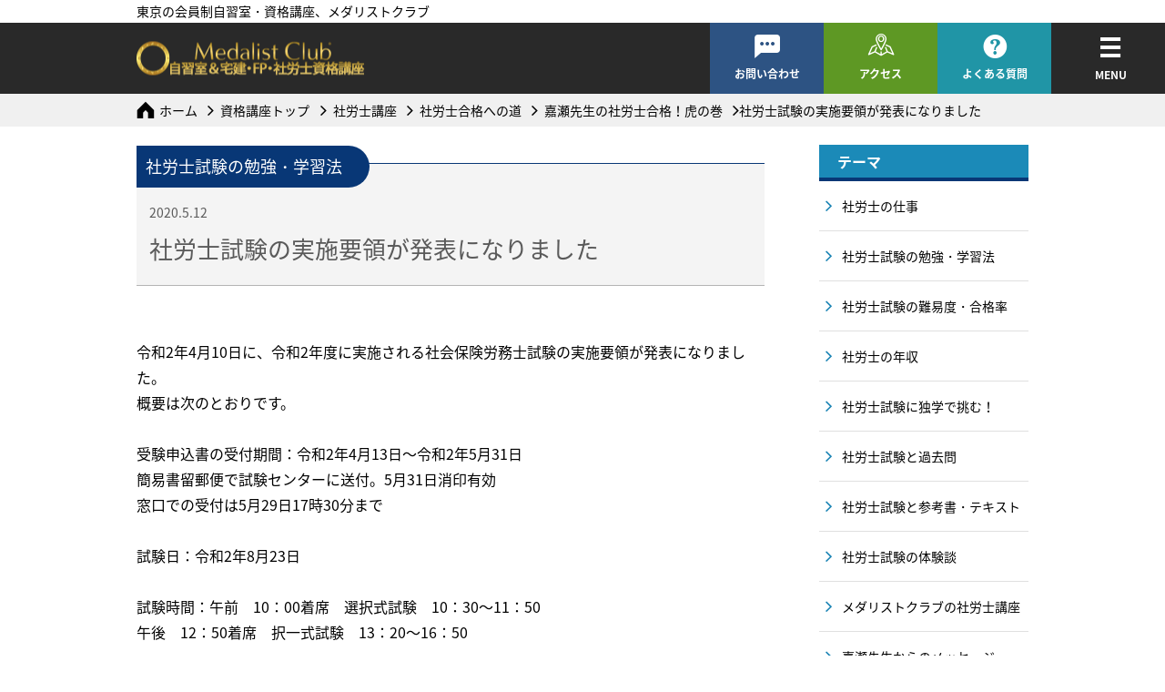

--- FILE ---
content_type: text/html; charset=UTF-8
request_url: https://www.medalist-club.jp/seminar/sharoushi/study/%E7%A4%BE%E5%8A%B4%E5%A3%AB%E8%A9%A6%E9%A8%93%E3%81%AE%E5%AE%9F%E6%96%BD%E8%A6%81%E9%A0%98%E3%81%8C%E7%99%BA%E8%A1%A8%E3%81%AB%E3%81%AA%E3%82%8A%E3%81%BE%E3%81%97%E3%81%9F/
body_size: 8124
content:
<!DOCTYPE html>
<html lang="ja">

<head prefix="og: http://ogp.me/ns# fb: http://ogp.me/ns/fb# article: http://ogp.me/ns/article#">
  
  
  <meta charset="utf-8">
  <meta http-equiv="X-UA-Compatible" content="IE=edge">
  <title>社労士試験の実施要領が発表になりました｜社労士合格への道｜東京の会員制自習室・資格講座 - メダリストクラブ</title>
<meta name="description" content="&nbsp;令和2年4月10日に、令和2年度に実施される社会保険労務士試験の実施要領が発表になりました。概要は次のとおりです。&nbsp;受験申込書の受付期間：令和2年4月13日～令和2年5月31日簡易書留郵便で試験センターに送付。5月31日消印有効窓口での受付は5月29日17時30分まで&nbsp;試験日：令和2年8月23日&nbsp;試験時間：午前　10：00着席　選択式試験　10：30～11">
<link rel="canonical" href="https://www.medalist-club.jp/seminar/sharoushi/study/%e7%a4%be%e5%8a%b4%e5%a3%ab%e8%a9%a6%e9%a8%93%e3%81%ae%e5%ae%9f%e6%96%bd%e8%a6%81%e9%a0%98%e3%81%8c%e7%99%ba%e8%a1%a8%e3%81%ab%e3%81%aa%e3%82%8a%e3%81%be%e3%81%97%e3%81%9f/">
<meta name="keywords" content="お知らせ.自習室,資格講座,宅建,社労士,FP技能士">
<meta name="twitter:card" content="summary_large_image">
<meta name="twitter:site" content="">
<meta property="og:locale" content="ja_JP">
<meta property="og:type" content="website">
<meta property="og:site_name" content="東京の会員制自習室・資格講座 - メダリストクラブ">
<meta property="og:title" content="社労士試験の実施要領が発表になりました｜社労士合格への道｜東京の会員制自習室・資格講座 - メダリストクラブ">
<meta property="og:description" content="&nbsp;令和2年4月10日に、令和2年度に実施される社会保険労務士試験の実施要領が発表になりました。概要は次のとおりです。&nbsp;受験申込書の受付期間：令和2年4月13日～令和2年5月31日簡易書留郵便で試験センターに送付。5月31日消印有効窓口での受付は5月29日17時30分まで&nbsp;試験日：令和2年8月23日&nbsp;試験時間：午前　10：00着席　選択式試験　10：30～11">
<meta property="og:url" content="https://www.medalist-club.jp/seminar/sharoushi/study/%e7%a4%be%e5%8a%b4%e5%a3%ab%e8%a9%a6%e9%a8%93%e3%81%ae%e5%ae%9f%e6%96%bd%e8%a6%81%e9%a0%98%e3%81%8c%e7%99%ba%e8%a1%a8%e3%81%ab%e3%81%aa%e3%82%8a%e3%81%be%e3%81%97%e3%81%9f/">
<meta property="og:image" content="https://www.medalist-club.jp/img/common/og-image.jpg">

  <meta name="viewport" content="width=device-width, viewport-fit=cover">
  <meta name="format-detection" content="telephone=no">
  
<meta property="og:locale" content="ja_JP">
<meta property="og:type" content="website">
<meta property="og:site_name" content="メダリストクラブ">
<meta property="fb:admins" content="">
<meta property="fb:app_id" content="">
<meta name="viewport" content="width=device-width, viewport-fit=cover">
<meta name="format-detection" content="telephone=no">
<link rel="preload" href="/css/base.css" as="style">
<link rel="preload" href="/js/common.js" as="script">
<link rel="dns-prefetch" href="https://ajax.googleapis.com">
<link rel="dns-prefetch" href="https://fonts.google.com">
<link rel="dns-prefetch" href="https://www.google-analytics.com">
<link rel="apple-touch-icon" href="/apple-touch-icon.png">
<link rel="stylesheet" href="/css/base.css">
<link rel="stylesheet" href="https://fonts.googleapis.com/css?family=Roboto:400i&amp;display=swap">
<!-- Google Tag Manager-->
<script>
  (function(w,d,s,l,i){w[l]=w[l]||[];w[l].push({'gtm.start':
  new Date().getTime(),event:'gtm.js'});var f=d.getElementsByTagName(s)[0],
  j=d.createElement(s),dl=l!='dataLayer'?'&l='+l:'';j.async=true;j.src=
  'https://www.googletagmanager.com/gtm.js?id='+i+dl;f.parentNode.insertBefore(j,f);
  })(window,document,'script','dataLayer','GTM-P8PPM37');
</script>
<!-- End Google Tag Manager-->
      <link rel="stylesheet" href="/css/p_sharoushi-blog.css">
    <script type="application/ld+json">{
    "@context": "https://schema.org",
    "@type": "BreadcrumbList",
    "itemListElement": [
        {
            "@type": "ListItem",
            "position": 1,
            "name": "ホーム",
            "item": "https://www.medalist-club.jp/"
        },
        {
            "@type": "ListItem",
            "position": 2,
            "item": "https://www.medalist-club.jp/seminar/",
            "name": "資格講座トップ"
        },
        {
            "@type": "ListItem",
            "position": 3,
            "item": "https://www.medalist-club.jp/seminar/sharoushi/",
            "name": "社労士講座"
        },
        {
            "@type": "ListItem",
            "position": 4,
            "item": "https://www.medalist-club.jp/seminar/sharoushi/study/",
            "name": "社労士合格への道"
        },
        [
            {
                "@type": "ListItem",
                "position": 5,
                "name": "嘉瀬先生の社労士合格！虎の巻",
                "item": "https://www.medalist-club.jp/seminar/sharoushi/study/category/notes/"
            },
            {
                "@type": "ListItem",
                "position": 6,
                "name": "社労士試験の実施要領が発表になりました"
            }
        ]
    ]
}</script>  <meta name='robots' content='max-image-preview:large' />
<style id='global-styles-inline-css' type='text/css'>
body{--wp--preset--color--black: #000000;--wp--preset--color--cyan-bluish-gray: #abb8c3;--wp--preset--color--white: #ffffff;--wp--preset--color--pale-pink: #f78da7;--wp--preset--color--vivid-red: #cf2e2e;--wp--preset--color--luminous-vivid-orange: #ff6900;--wp--preset--color--luminous-vivid-amber: #fcb900;--wp--preset--color--light-green-cyan: #7bdcb5;--wp--preset--color--vivid-green-cyan: #00d084;--wp--preset--color--pale-cyan-blue: #8ed1fc;--wp--preset--color--vivid-cyan-blue: #0693e3;--wp--preset--color--vivid-purple: #9b51e0;--wp--preset--gradient--vivid-cyan-blue-to-vivid-purple: linear-gradient(135deg,rgba(6,147,227,1) 0%,rgb(155,81,224) 100%);--wp--preset--gradient--light-green-cyan-to-vivid-green-cyan: linear-gradient(135deg,rgb(122,220,180) 0%,rgb(0,208,130) 100%);--wp--preset--gradient--luminous-vivid-amber-to-luminous-vivid-orange: linear-gradient(135deg,rgba(252,185,0,1) 0%,rgba(255,105,0,1) 100%);--wp--preset--gradient--luminous-vivid-orange-to-vivid-red: linear-gradient(135deg,rgba(255,105,0,1) 0%,rgb(207,46,46) 100%);--wp--preset--gradient--very-light-gray-to-cyan-bluish-gray: linear-gradient(135deg,rgb(238,238,238) 0%,rgb(169,184,195) 100%);--wp--preset--gradient--cool-to-warm-spectrum: linear-gradient(135deg,rgb(74,234,220) 0%,rgb(151,120,209) 20%,rgb(207,42,186) 40%,rgb(238,44,130) 60%,rgb(251,105,98) 80%,rgb(254,248,76) 100%);--wp--preset--gradient--blush-light-purple: linear-gradient(135deg,rgb(255,206,236) 0%,rgb(152,150,240) 100%);--wp--preset--gradient--blush-bordeaux: linear-gradient(135deg,rgb(254,205,165) 0%,rgb(254,45,45) 50%,rgb(107,0,62) 100%);--wp--preset--gradient--luminous-dusk: linear-gradient(135deg,rgb(255,203,112) 0%,rgb(199,81,192) 50%,rgb(65,88,208) 100%);--wp--preset--gradient--pale-ocean: linear-gradient(135deg,rgb(255,245,203) 0%,rgb(182,227,212) 50%,rgb(51,167,181) 100%);--wp--preset--gradient--electric-grass: linear-gradient(135deg,rgb(202,248,128) 0%,rgb(113,206,126) 100%);--wp--preset--gradient--midnight: linear-gradient(135deg,rgb(2,3,129) 0%,rgb(40,116,252) 100%);--wp--preset--duotone--dark-grayscale: url('#wp-duotone-dark-grayscale');--wp--preset--duotone--grayscale: url('#wp-duotone-grayscale');--wp--preset--duotone--purple-yellow: url('#wp-duotone-purple-yellow');--wp--preset--duotone--blue-red: url('#wp-duotone-blue-red');--wp--preset--duotone--midnight: url('#wp-duotone-midnight');--wp--preset--duotone--magenta-yellow: url('#wp-duotone-magenta-yellow');--wp--preset--duotone--purple-green: url('#wp-duotone-purple-green');--wp--preset--duotone--blue-orange: url('#wp-duotone-blue-orange');--wp--preset--font-size--small: 13px;--wp--preset--font-size--medium: 20px;--wp--preset--font-size--large: 36px;--wp--preset--font-size--x-large: 42px;}.has-black-color{color: var(--wp--preset--color--black) !important;}.has-cyan-bluish-gray-color{color: var(--wp--preset--color--cyan-bluish-gray) !important;}.has-white-color{color: var(--wp--preset--color--white) !important;}.has-pale-pink-color{color: var(--wp--preset--color--pale-pink) !important;}.has-vivid-red-color{color: var(--wp--preset--color--vivid-red) !important;}.has-luminous-vivid-orange-color{color: var(--wp--preset--color--luminous-vivid-orange) !important;}.has-luminous-vivid-amber-color{color: var(--wp--preset--color--luminous-vivid-amber) !important;}.has-light-green-cyan-color{color: var(--wp--preset--color--light-green-cyan) !important;}.has-vivid-green-cyan-color{color: var(--wp--preset--color--vivid-green-cyan) !important;}.has-pale-cyan-blue-color{color: var(--wp--preset--color--pale-cyan-blue) !important;}.has-vivid-cyan-blue-color{color: var(--wp--preset--color--vivid-cyan-blue) !important;}.has-vivid-purple-color{color: var(--wp--preset--color--vivid-purple) !important;}.has-black-background-color{background-color: var(--wp--preset--color--black) !important;}.has-cyan-bluish-gray-background-color{background-color: var(--wp--preset--color--cyan-bluish-gray) !important;}.has-white-background-color{background-color: var(--wp--preset--color--white) !important;}.has-pale-pink-background-color{background-color: var(--wp--preset--color--pale-pink) !important;}.has-vivid-red-background-color{background-color: var(--wp--preset--color--vivid-red) !important;}.has-luminous-vivid-orange-background-color{background-color: var(--wp--preset--color--luminous-vivid-orange) !important;}.has-luminous-vivid-amber-background-color{background-color: var(--wp--preset--color--luminous-vivid-amber) !important;}.has-light-green-cyan-background-color{background-color: var(--wp--preset--color--light-green-cyan) !important;}.has-vivid-green-cyan-background-color{background-color: var(--wp--preset--color--vivid-green-cyan) !important;}.has-pale-cyan-blue-background-color{background-color: var(--wp--preset--color--pale-cyan-blue) !important;}.has-vivid-cyan-blue-background-color{background-color: var(--wp--preset--color--vivid-cyan-blue) !important;}.has-vivid-purple-background-color{background-color: var(--wp--preset--color--vivid-purple) !important;}.has-black-border-color{border-color: var(--wp--preset--color--black) !important;}.has-cyan-bluish-gray-border-color{border-color: var(--wp--preset--color--cyan-bluish-gray) !important;}.has-white-border-color{border-color: var(--wp--preset--color--white) !important;}.has-pale-pink-border-color{border-color: var(--wp--preset--color--pale-pink) !important;}.has-vivid-red-border-color{border-color: var(--wp--preset--color--vivid-red) !important;}.has-luminous-vivid-orange-border-color{border-color: var(--wp--preset--color--luminous-vivid-orange) !important;}.has-luminous-vivid-amber-border-color{border-color: var(--wp--preset--color--luminous-vivid-amber) !important;}.has-light-green-cyan-border-color{border-color: var(--wp--preset--color--light-green-cyan) !important;}.has-vivid-green-cyan-border-color{border-color: var(--wp--preset--color--vivid-green-cyan) !important;}.has-pale-cyan-blue-border-color{border-color: var(--wp--preset--color--pale-cyan-blue) !important;}.has-vivid-cyan-blue-border-color{border-color: var(--wp--preset--color--vivid-cyan-blue) !important;}.has-vivid-purple-border-color{border-color: var(--wp--preset--color--vivid-purple) !important;}.has-vivid-cyan-blue-to-vivid-purple-gradient-background{background: var(--wp--preset--gradient--vivid-cyan-blue-to-vivid-purple) !important;}.has-light-green-cyan-to-vivid-green-cyan-gradient-background{background: var(--wp--preset--gradient--light-green-cyan-to-vivid-green-cyan) !important;}.has-luminous-vivid-amber-to-luminous-vivid-orange-gradient-background{background: var(--wp--preset--gradient--luminous-vivid-amber-to-luminous-vivid-orange) !important;}.has-luminous-vivid-orange-to-vivid-red-gradient-background{background: var(--wp--preset--gradient--luminous-vivid-orange-to-vivid-red) !important;}.has-very-light-gray-to-cyan-bluish-gray-gradient-background{background: var(--wp--preset--gradient--very-light-gray-to-cyan-bluish-gray) !important;}.has-cool-to-warm-spectrum-gradient-background{background: var(--wp--preset--gradient--cool-to-warm-spectrum) !important;}.has-blush-light-purple-gradient-background{background: var(--wp--preset--gradient--blush-light-purple) !important;}.has-blush-bordeaux-gradient-background{background: var(--wp--preset--gradient--blush-bordeaux) !important;}.has-luminous-dusk-gradient-background{background: var(--wp--preset--gradient--luminous-dusk) !important;}.has-pale-ocean-gradient-background{background: var(--wp--preset--gradient--pale-ocean) !important;}.has-electric-grass-gradient-background{background: var(--wp--preset--gradient--electric-grass) !important;}.has-midnight-gradient-background{background: var(--wp--preset--gradient--midnight) !important;}.has-small-font-size{font-size: var(--wp--preset--font-size--small) !important;}.has-medium-font-size{font-size: var(--wp--preset--font-size--medium) !important;}.has-large-font-size{font-size: var(--wp--preset--font-size--large) !important;}.has-x-large-font-size{font-size: var(--wp--preset--font-size--x-large) !important;}
</style>
  </head>

        <body class="p-study" id="">
        
                  
<!-- Google Tag Manager (noscript)-->
<noscript>
  <iframe src="https://www.googletagmanager.com/ns.html?id=GTM-P8PPM37" height="0" width="0" style="display:none;visibility:hidden"></iframe>
</noscript>
<!-- End Google Tag Manager (noscript)-->
<header class="header" id="js-header">
  <p class="header_tagline">東京の会員制自習室・資格講座、メダリストクラブ</p>
  <div class="header_inner">
    <p class="header_logo"><a href="/"><img src="/img/common/logo2.png" alt="Medalist Club" srcset="/img/common/logo2.png"></a></p>
    <div class="headerContact" id="js-headerContact">
      <div class="headerContact_inner">
        
<p class="c-contactTel is-studyRoom"><a href="tel:0359506900"><img src="/img/common/txt_footer_tel.png" alt="03-5950-6900" srcset="/img/common/txt_footer_tel.png, /img/common/txt_footer_tel@2x.png 2x"><span>受付時間　10:00〜22:00</span></a></p>
<p class="c-contactTel is-seminar"><a href="tel:0359600200"><img src="/img/common/txt_footer_tel02.png" alt="03-5960-0200" srcset="/img/common/txt_footer_tel02.png, /img/common/txt_footer_tel02@2x.png 2x"><span>受付時間　9:30〜17:30（平日）</span></a></p>
      </div>
    </div>
    <nav class="headerNav" id="js-headerNav">
      <ul class="headerNav_list">
        <li class="headerNav_item is-contact"><a href="/contact/">お問い合わせ</a></li>
        <li class="headerNav_item is-access"><a href="/access/">アクセス</a></li>
        <li class="headerNav_item is-qa"><a href="/qa/">よくある質問</a></li>
      </ul>
    </nav>
    <button class="headerMenuBtn" id="js-btnMenu" type="button"><span>MENU</span></button>
    <div class="headerMenu" id="js-menu">
      
<div class="c-links">
  <div class="c-linksItem">
    <dl class="c-linksCat is-studyRoom">
      <dt class="c-linksCat_term">自習室</dt>
      <dd class="c-linksCat_desc">
        
<ul class="c-ctaBtns">
  <li class="c-ctaBtns_item is-seminar"><a class="m-btn" href="/form/contact-seminar/" data-btn-width="fluid" data-btn-color="seminar" data-btn-icon-before="document" data-btn-icon-after="angle-right"><span>資格講座の資料請求</span></a></li>
  <li class="c-ctaBtns_item is-studyRoom"><a class="m-btn" href="/form/contact-studyroom/" data-btn-width="fluid" data-btn-color="studyRoom" data-btn-icon-before="document" data-btn-icon-after="angle-right"><span>自習室の資料請求</span></a></li>
  <li class="c-ctaBtns_item is-studyRoom"><a href="https://ssl.medalist-club.jp/resv_sys/users/p/member/index.php" data-btn-width="fluid" data-btn-color="studyRoom" data-btn-icon-before="calendar" data-btn-icon-after="angle-right" target="_blank">
      <picture><img class="js-objectFitImg" src="/img/common/reservation.png" srcset="/img/common/reservation.png, /img/common/reservation@2x.png 2x" alt="メダリストメンバー専用ご予約ページ">
      </picture></a></li>
</ul>
        <ul class="c-linksList">
          <li class="c-linksList_item"><a href="/study_room/">自習室トップ</a></li>
          <li class="c-linksList_item"><a href="/study_room/about_us/">メダリストクラブについて</a></li>
          <li class="c-linksList_item"><a href="/study_room/class/">自習室のクラス案内</a>
            <ul class="c-linksChildList">
              <li class="c-linksChildList_item"><a href="/study_room/class/standard/">スタンダードクラス</a></li>
              <li class="c-linksChildList_item"><a href="/study_room/class/executive/">エグゼクティブクラス</a></li>
              <li class="c-linksChildList_item"><a href="/study_room/class/casablanca/">カサブランカクラス（女性専用）</a></li>
              <li class="c-linksChildList_item"><a href="/study_room/class/firstclass/">ファーストクラス（半個室）</a></li>
            </ul>
          </li>
          <li class="c-linksList_item"><a href="/study_room/price/">料金・ご予約</a>
            <ul class="c-linksChildList">
              <li class="c-linksChildList_item"><a href="/study_room/price/referral/">ご紹介制度</a></li>
              <li class="c-linksChildList_item"><a href="/study_room/price/point_program/">ポイントプログラム</a></li>
            </ul>
          </li>
          <li class="c-linksList_item"><a href="/study_room/join_us/">ご利用方法</a>
            <ul class="c-linksChildList">
              <li class="c-linksChildList_item"><a href="/study_room/join_us/member/">メンバー登録</a></li>
              <li class="c-linksChildList_item"><a href="/study_room/join_us/kiyaku/">メンバー規約</a></li>
            </ul>
          </li>
          <li class="c-linksList_item"><a href="/study_room/system/">自習室のご予約</a></li>
        </ul>
      </dd>
    </dl>
  </div>
  <div class="c-linksItem">
    <dl class="c-linksCat is-seminar">
      <dt class="c-linksCat_term">資格講座</dt>
      <dd class="c-linksCat_desc">
        
<ul class="c-ctaBtns">
  <li class="c-ctaBtns_item is-seminar"><a class="m-btn" href="/form/contact-seminar/" data-btn-width="fluid" data-btn-color="seminar" data-btn-icon-before="document" data-btn-icon-after="angle-right"><span>資格講座の資料請求</span></a></li>
  <li class="c-ctaBtns_item is-studyRoom"><a class="m-btn" href="/form/contact-studyroom/" data-btn-width="fluid" data-btn-color="studyRoom" data-btn-icon-before="document" data-btn-icon-after="angle-right"><span>自習室の資料請求</span></a></li>
  <li class="c-ctaBtns_item is-studyRoom"><a href="https://ssl.medalist-club.jp/resv_sys/users/p/member/index.php" data-btn-width="fluid" data-btn-color="studyRoom" data-btn-icon-before="calendar" data-btn-icon-after="angle-right" target="_blank">
      <picture><img class="js-objectFitImg" src="/img/common/reservation.png" srcset="/img/common/reservation.png, /img/common/reservation@2x.png 2x" alt="メダリストメンバー専用ご予約ページ">
      </picture></a></li>
</ul>
        <ul class="c-linksList">
          <li class="c-linksList_item"><a href="/seminar/">資格講座トップ</a></li>
          <li class="c-linksList_item"><a href="/seminar/schoolguide/">提供できる価値・強み</a></li>
          <li class="c-linksList_item"><a href="/seminar/takken/">宅建士講座</a>
            <ul class="c-linksChildList">
              <li class="c-linksChildList_item"><a href="/seminar/takken/face-to-face/">通学型</a></li>
              <li class="c-linksChildList_item"><a href="/seminar/takken/online/">オンライン型</a></li>
            </ul>
          </li>
          <li class="c-linksList_item"><a href="/seminar/sharoushi/">社労士講座</a>
            <ul class="c-linksChildList">
              <li class="c-linksChildList_item"><a href="/seminar/sharoushi/face-to-face/">通学型</a></li>
              <li class="c-linksChildList_item"><a href="/seminar/sharoushi/online/">オンライン型</a></li>
              <li class="c-linksChildList_item"><a href="/seminar/sharoushi/study/">社労士合格への道</a></li>
            </ul>
          </li>
          <li class="c-linksList_item"><a href="/seminar/fp/">FP技能士講座</a>
            <ul class="c-linksChildList">
              <li class="c-linksChildList_item"><a href="/seminar/fp/fp2-face-to-face/">2級通学講座</a></li>
              <li class="c-linksChildList_item"><a href="/seminar/fp/fp2-online/">2級オンライン講座</a></li>
              <li class="c-linksChildList_item"><a href="/seminar/fp/fp3-online/">3級オンライン講座</a></li>
            </ul>
          </li>
          <li class="c-linksList_item"><a href="/seminar/cashback/">特別優待制度・キャッシュバック</a></li>
        </ul>
      </dd>
    </dl>
    <ul class="c-linksList">
      <li class="c-linksList_item"><a href="/qa/">よくある質問</a></li>
      <li class="c-linksList_item"><a href="/access/">アクセス</a></li>
      <li class="c-linksList_item"><a href="/contact/">お問い合わせ</a></li>
      <li class="c-linksList_item"><a href="/company/">会社概要</a></li>
      <li class="c-linksList_item"><a href="/privacypolicy/">プライバシーポリシー</a></li>
      <li class="c-linksList_item"><a href="/sitemap/">サイトマップ</a></li>
    </ul>
  </div>
</div>
    </div>
  </div>
</header>
                  <div class="contents">

<nav class="m-breadcrumbs">
<ol class="m-breadcrumbs_list">
<li><a href="https://www.medalist-club.jp/">ホーム</a></li>

          <li><a href="/seminar/">資格講座トップ</a></li>
          <li><a href="/seminar/sharoushi/">社労士講座</a></li>
        
<li><a href="https://www.medalist-club.jp/seminar/sharoushi/study/">社労士合格への道</a></li>

        <li><a href="https://www.medalist-club.jp/seminar/sharoushi/study/category/notes/">嘉瀬先生の社労士合格！虎の巻</a></li>
        <li>社労士試験の実施要領が発表になりました</li>
        
</ol>
</nav>
<div class="container">
  <div class="studyLists">
    <main class="main">
      <article class="">
        <header class="article">
                      <p class="article_category">社労士試験の勉強・学習法</p>
            <div class="article_inner">
                          <p class="article_date">
                <time datetime="2020-05-12T17:00:19+09:00">2020.5.12</time>
              </p>
              <h1 class="article_title">社労士試験の実施要領が発表になりました</h1>
              </div>
        </header>
        <div class="articleBody">
          <p>&nbsp;</p>
<p>令和2年4月10日に、令和2年度に実施される社会保険労務士試験の実施要領が発表になりました。</p>
<p>概要は次のとおりです。</p>
<p>&nbsp;</p>
<p>受験申込書の受付期間：令和2年4月13日～令和2年5月31日</p>
<p>簡易書留郵便で試験センターに送付。5月31日消印有効</p>
<p>窓口での受付は5月29日17時30分まで</p>
<p>&nbsp;</p>
<p>試験日：令和2年8月23日</p>
<p>&nbsp;</p>
<p>試験時間：午前　10：00着席　選択式試験　10：30～11：50</p>
<p>午後　12：50着席　択一式試験　13：20～16：50</p>
<p>&nbsp;</p>
<p>合格発表日：令和2年11月6日</p>
<p>&nbsp;</p>
<p>詳細は下記HPアドレスを参照</p>
<p><a href="http://www.sharosi-siken.or.jp/index.html">http://www.sharosi-siken.or.jp/index.html</a></p>
<p>&nbsp;</p>
<p>毎年社労士試験の実施要領が発表されると、「とうとう始まる」と気が引き締まる思いがするのですが、今年はコロナウイルスのせいで、予定日にちゃんと試験が行われるのかどうか不安な気持ちでいっぱいです。</p>
<p>「その日に本当に試験が行われるのか？」</p>
<p>「学校に行ってだいじょうぶか？」</p>
<p>「かといって図書館も使えないし」</p>
<p>社労士試験を受験しようとしている方はなおさらでしょう。</p>
<p>&nbsp;</p>
<p>とにかくできることは、万全を期すこと。</p>
<p>8月23日に社労士試験が実施されることになったわけですから、この日に向けて全力で学習してください。特に今年はテレワークが推奨されているおかげで、通勤時間がない方が多いはずです。この時間を有効に使って、1点でも多く試験で点を取れるようにしましょう。</p>
<p>&nbsp;</p>
<p>いずれにせよ、社労士試験の受験申し込みは今月末までです。</p>
<p>願書を出すのを忘れないようにしてください。</p>
<p>みなさま方のご健康をお祈り申し上げます。</p>
          <ul class="entry-share">
            <li><a href="https://twitter.com/share" class="twitter-share-button" data-lang="ja">ツイート</a>
              <script>
                ! function(d, s, id) {
                  var js, fjs = d.getElementsByTagName(s)[0],
                    p = /^http:/.test(d.location) ? 'http' : 'https';
                  if (!d.getElementById(id)) {
                    js = d.createElement(s);
                    js.id = id;
                    js.src = p + '://platform.twitter.com/widgets.js';
                    fjs.parentNode.insertBefore(js, fjs);
                  }
                }(document, 'script', 'twitter-wjs');
              </script>
            </li>
            <li>
              <div id="fb-root"></div>
              <script>
                (function(d, s, id) {
                  var js, fjs = d.getElementsByTagName(s)[0];
                  if (d.getElementById(id)) return;
                  js = d.createElement(s);
                  js.id = id;
                  js.src = "//connect.facebook.net/ja_JP/sdk.js#xfbml=1&version=v2.5";
                  fjs.parentNode.insertBefore(js, fjs);
                }(document, 'script', 'facebook-jssdk'));
              </script>
              <div class="fb-share-button" data-href="https://www.medalist-club.jp/seminar/sharoushi/study/%e7%a4%be%e5%8a%b4%e5%a3%ab%e8%a9%a6%e9%a8%93%e3%81%ae%e5%ae%9f%e6%96%bd%e8%a6%81%e9%a0%98%e3%81%8c%e7%99%ba%e8%a1%a8%e3%81%ab%e3%81%aa%e3%82%8a%e3%81%be%e3%81%97%e3%81%9f/" data-layout="button"></div>
            </li>
          </ul>
        </div>
      </article>
                  <!-- 詳細記事　記事移動ページャー -->
            <nav class="pager">
        <ul class="pager_list">
                      <li class="pager_item is-prev"><a href="https://www.medalist-club.jp/seminar/sharoushi/study/%e3%82%b5%e3%83%a9%e3%83%aa%e3%83%bc%e3%83%9e%e3%83%b3%e3%81%af%e3%81%84%e3%81%84%e3%81%aa/" rel="prev"><span>前の記事へ</span></a></li>
                    <li class="pager_item is-index"><a href="/seminar/sharoushi/study/category/notes/">一覧はこちら</a></li>
                      <li class="pager_item is-next"><a href="https://www.medalist-club.jp/seminar/sharoushi/study/%e3%82%b3%e3%83%ad%e3%83%8a%e3%82%a6%e3%82%a4%e3%83%ab%e3%82%b9%e3%81%ae%e5%bd%b1%e9%9f%bf/" rel="next"><span>次の記事へ</span></a></li>
                  </ul>
      </nav>
      <!-- /詳細記事　記事移動ページャー -->
    </main>
    
          <aside class="studyLists_side">
            <div class="studyLists_sidefig"><a href="/seminar/sharoushi/">
                <figure><img src="/seminar/sharoushi/study/img/pic_main_img_banner.jpg" alt="メダリストクラブの社労士講座"></figure></a></div>
            <section class="studyLists_section">
              <h2 class="studyLists_heading">テーマ</h2>
              <ul class="studyLists_list">
                
  <li class="studyLists_item"><a href="https://www.medalist-club.jp/seminar/sharoushi/study/tag/job/">社労士の仕事</a></li>

  <li class="studyLists_item"><a href="https://www.medalist-club.jp/seminar/sharoushi/study/tag/learning/">社労士試験の勉強・学習法</a></li>

  <li class="studyLists_item"><a href="https://www.medalist-club.jp/seminar/sharoushi/study/tag/difficultylevel/">社労士試験の難易度・合格率</a></li>

  <li class="studyLists_item"><a href="https://www.medalist-club.jp/seminar/sharoushi/study/tag/annualincome/">社労士の年収</a></li>

  <li class="studyLists_item"><a href="https://www.medalist-club.jp/seminar/sharoushi/study/tag/selfstudy/">社労士試験に独学で挑む！</a></li>

  <li class="studyLists_item"><a href="https://www.medalist-club.jp/seminar/sharoushi/study/tag/pastpaper/">社労士試験と過去問</a></li>

  <li class="studyLists_item"><a href="https://www.medalist-club.jp/seminar/sharoushi/study/tag/book/">社労士試験と参考書・テキスト</a></li>

  <li class="studyLists_item"><a href="https://www.medalist-club.jp/seminar/sharoushi/study/tag/experiences/">社労士試験の体験談</a></li>

  <li class="studyLists_item"><a href="https://www.medalist-club.jp/seminar/sharoushi/study/tag/course/">メダリストクラブの社労士講座</a></li>

  <li class="studyLists_item"><a href="https://www.medalist-club.jp/seminar/sharoushi/study/tag/message/">嘉瀬先生からのメッセージ</a></li>

  <li class="studyLists_item"><a href="https://www.medalist-club.jp/seminar/sharoushi/study/tag/teacher/">ボクの独り言</a></li>

  <li class="studyLists_item"><a href="https://www.medalist-club.jp/seminar/sharoushi/study/tag/news/">社労士 三面記事！</a></li>

  <li class="studyLists_item"><a href="https://www.medalist-club.jp/seminar/sharoushi/study/tag/others/">その他</a></li>

              </ul>
            </section>
            <section class="studyLists_section">
              <h2 class="studyLists_heading">アーカイブ</h2>
                <dt class="studyLists_item is-archive js-toggleBtn"><span>2026年</span></dt>
<dd class="studyLists_month">
  <a href="/seminar/sharoushi/study/date/2026/01/">01月（3）</a>
</dd><dt class="studyLists_item is-archive js-toggleBtn"><span>2025年</span></dt>
<dd class="studyLists_month">
  <a href="/seminar/sharoushi/study/date/2025/12/">12月（4）</a><a href="/seminar/sharoushi/study/date/2025/11/">11月（4）</a><a href="/seminar/sharoushi/study/date/2025/10/">10月（5）</a><a href="/seminar/sharoushi/study/date/2025/09/">09月（4）</a><a href="/seminar/sharoushi/study/date/2025/08/">08月（4）</a><a href="/seminar/sharoushi/study/date/2025/07/">07月（4）</a><a href="/seminar/sharoushi/study/date/2025/06/">06月（4）</a><a href="/seminar/sharoushi/study/date/2025/05/">05月（4）</a><a href="/seminar/sharoushi/study/date/2025/04/">04月（4）</a><a href="/seminar/sharoushi/study/date/2025/03/">03月（4）</a><a href="/seminar/sharoushi/study/date/2025/02/">02月（4）</a><a href="/seminar/sharoushi/study/date/2025/01/">01月（4）</a>
</dd><dt class="studyLists_item is-archive js-toggleBtn"><span>2024年</span></dt>
<dd class="studyLists_month">
  <a href="/seminar/sharoushi/study/date/2024/12/">12月（4）</a><a href="/seminar/sharoushi/study/date/2024/11/">11月（4）</a><a href="/seminar/sharoushi/study/date/2024/10/">10月（5）</a><a href="/seminar/sharoushi/study/date/2024/09/">09月（4）</a><a href="/seminar/sharoushi/study/date/2024/08/">08月（4）</a><a href="/seminar/sharoushi/study/date/2024/07/">07月（4）</a><a href="/seminar/sharoushi/study/date/2024/06/">06月（4）</a><a href="/seminar/sharoushi/study/date/2024/05/">05月（4）</a><a href="/seminar/sharoushi/study/date/2024/04/">04月（4）</a><a href="/seminar/sharoushi/study/date/2024/03/">03月（4）</a><a href="/seminar/sharoushi/study/date/2024/02/">02月（4）</a><a href="/seminar/sharoushi/study/date/2024/01/">01月（4）</a>
</dd><dt class="studyLists_item is-archive js-toggleBtn"><span>2023年</span></dt>
<dd class="studyLists_month">
  <a href="/seminar/sharoushi/study/date/2023/12/">12月（4）</a><a href="/seminar/sharoushi/study/date/2023/11/">11月（4）</a><a href="/seminar/sharoushi/study/date/2023/10/">10月（5）</a><a href="/seminar/sharoushi/study/date/2023/09/">09月（4）</a><a href="/seminar/sharoushi/study/date/2023/08/">08月（4）</a><a href="/seminar/sharoushi/study/date/2023/07/">07月（4）</a><a href="/seminar/sharoushi/study/date/2023/06/">06月（4）</a><a href="/seminar/sharoushi/study/date/2023/05/">05月（4）</a><a href="/seminar/sharoushi/study/date/2023/04/">04月（4）</a><a href="/seminar/sharoushi/study/date/2023/03/">03月（5）</a><a href="/seminar/sharoushi/study/date/2023/02/">02月（4）</a><a href="/seminar/sharoushi/study/date/2023/01/">01月（4）</a>
</dd><dt class="studyLists_item is-archive js-toggleBtn"><span>2022年</span></dt>
<dd class="studyLists_month">
  <a href="/seminar/sharoushi/study/date/2022/12/">12月（4）</a><a href="/seminar/sharoushi/study/date/2022/11/">11月（4）</a><a href="/seminar/sharoushi/study/date/2022/10/">10月（4）</a><a href="/seminar/sharoushi/study/date/2022/09/">09月（4）</a><a href="/seminar/sharoushi/study/date/2022/08/">08月（4）</a><a href="/seminar/sharoushi/study/date/2022/07/">07月（4）</a><a href="/seminar/sharoushi/study/date/2022/06/">06月（4）</a><a href="/seminar/sharoushi/study/date/2022/05/">05月（4）</a><a href="/seminar/sharoushi/study/date/2022/04/">04月（4）</a><a href="/seminar/sharoushi/study/date/2022/03/">03月（5）</a><a href="/seminar/sharoushi/study/date/2022/02/">02月（4）</a><a href="/seminar/sharoushi/study/date/2022/01/">01月（4）</a>
</dd><dt class="studyLists_item is-archive js-toggleBtn"><span>2021年</span></dt>
<dd class="studyLists_month">
  <a href="/seminar/sharoushi/study/date/2021/12/">12月（4）</a><a href="/seminar/sharoushi/study/date/2021/11/">11月（4）</a><a href="/seminar/sharoushi/study/date/2021/10/">10月（4）</a><a href="/seminar/sharoushi/study/date/2021/09/">09月（4）</a><a href="/seminar/sharoushi/study/date/2021/08/">08月（4）</a><a href="/seminar/sharoushi/study/date/2021/07/">07月（4）</a><a href="/seminar/sharoushi/study/date/2021/06/">06月（4）</a><a href="/seminar/sharoushi/study/date/2021/05/">05月（4）</a><a href="/seminar/sharoushi/study/date/2021/04/">04月（4）</a><a href="/seminar/sharoushi/study/date/2021/03/">03月（4）</a><a href="/seminar/sharoushi/study/date/2021/02/">02月（4）</a><a href="/seminar/sharoushi/study/date/2021/01/">01月（4）</a>
</dd><dt class="studyLists_item is-archive js-toggleBtn"><span>2020年</span></dt>
<dd class="studyLists_month">
  <a href="/seminar/sharoushi/study/date/2020/12/">12月（4）</a><a href="/seminar/sharoushi/study/date/2020/11/">11月（4）</a><a href="/seminar/sharoushi/study/date/2020/10/">10月（4）</a><a href="/seminar/sharoushi/study/date/2020/09/">09月（4）</a><a href="/seminar/sharoushi/study/date/2020/08/">08月（4）</a><a href="/seminar/sharoushi/study/date/2020/07/">07月（4）</a><a href="/seminar/sharoushi/study/date/2020/06/">06月（4）</a><a href="/seminar/sharoushi/study/date/2020/05/">05月（4）</a><a href="/seminar/sharoushi/study/date/2020/04/">04月（4）</a><a href="/seminar/sharoushi/study/date/2020/03/">03月（4）</a><a href="/seminar/sharoushi/study/date/2020/02/">02月（4）</a><a href="/seminar/sharoushi/study/date/2020/01/">01月（4）</a>
</dd><dt class="studyLists_item is-archive js-toggleBtn"><span>2019年</span></dt>
<dd class="studyLists_month">
  <a href="/seminar/sharoushi/study/date/2019/12/">12月（4）</a><a href="/seminar/sharoushi/study/date/2019/11/">11月（4）</a><a href="/seminar/sharoushi/study/date/2019/10/">10月（4）</a><a href="/seminar/sharoushi/study/date/2019/09/">09月（4）</a><a href="/seminar/sharoushi/study/date/2019/08/">08月（4）</a><a href="/seminar/sharoushi/study/date/2019/07/">07月（4）</a><a href="/seminar/sharoushi/study/date/2019/06/">06月（4）</a><a href="/seminar/sharoushi/study/date/2019/05/">05月（4）</a><a href="/seminar/sharoushi/study/date/2019/04/">04月（4）</a><a href="/seminar/sharoushi/study/date/2019/03/">03月（4）</a><a href="/seminar/sharoushi/study/date/2019/02/">02月（4）</a><a href="/seminar/sharoushi/study/date/2019/01/">01月（4）</a>
</dd><dt class="studyLists_item is-archive js-toggleBtn"><span>2018年</span></dt>
<dd class="studyLists_month">
  <a href="/seminar/sharoushi/study/date/2018/12/">12月（4）</a><a href="/seminar/sharoushi/study/date/2018/11/">11月（4）</a><a href="/seminar/sharoushi/study/date/2018/10/">10月（4）</a><a href="/seminar/sharoushi/study/date/2018/09/">09月（4）</a><a href="/seminar/sharoushi/study/date/2018/08/">08月（9）</a><a href="/seminar/sharoushi/study/date/2018/07/">07月（4）</a><a href="/seminar/sharoushi/study/date/2018/06/">06月（4）</a><a href="/seminar/sharoushi/study/date/2018/05/">05月（4）</a><a href="/seminar/sharoushi/study/date/2018/04/">04月（4）</a><a href="/seminar/sharoushi/study/date/2018/03/">03月（5）</a><a href="/seminar/sharoushi/study/date/2018/02/">02月（4）</a><a href="/seminar/sharoushi/study/date/2018/01/">01月（5）</a>
</dd><dt class="studyLists_item is-archive js-toggleBtn"><span>2017年</span></dt>
<dd class="studyLists_month">
  <a href="/seminar/sharoushi/study/date/2017/12/">12月（4）</a><a href="/seminar/sharoushi/study/date/2017/11/">11月（4）</a><a href="/seminar/sharoushi/study/date/2017/10/">10月（4）</a><a href="/seminar/sharoushi/study/date/2017/09/">09月（4）</a><a href="/seminar/sharoushi/study/date/2017/08/">08月（4）</a><a href="/seminar/sharoushi/study/date/2017/07/">07月（4）</a><a href="/seminar/sharoushi/study/date/2017/06/">06月（4）</a><a href="/seminar/sharoushi/study/date/2017/05/">05月（4）</a><a href="/seminar/sharoushi/study/date/2017/04/">04月（5）</a><a href="/seminar/sharoushi/study/date/2017/03/">03月（5）</a><a href="/seminar/sharoushi/study/date/2017/02/">02月（4）</a><a href="/seminar/sharoushi/study/date/2017/01/">01月（4）</a>
</dd><dt class="studyLists_item is-archive js-toggleBtn"><span>2016年</span></dt>
<dd class="studyLists_month">
  <a href="/seminar/sharoushi/study/date/2016/12/">12月（3）</a><a href="/seminar/sharoushi/study/date/2016/11/">11月（6）</a><a href="/seminar/sharoushi/study/date/2016/10/">10月（6）</a><a href="/seminar/sharoushi/study/date/2016/09/">09月（6）</a><a href="/seminar/sharoushi/study/date/2016/08/">08月（7）</a><a href="/seminar/sharoushi/study/date/2016/07/">07月（7）</a><a href="/seminar/sharoushi/study/date/2016/06/">06月（9）</a><a href="/seminar/sharoushi/study/date/2016/05/">05月（9）</a><a href="/seminar/sharoushi/study/date/2016/04/">04月（10）</a><a href="/seminar/sharoushi/study/date/2016/03/">03月（6）</a><a href="/seminar/sharoushi/study/date/2016/02/">02月（3）</a><a href="/seminar/sharoushi/study/date/2016/01/">01月（4）</a>
</dd><dt class="studyLists_item is-archive js-toggleBtn"><span>2015年</span></dt>
<dd class="studyLists_month">
  <a href="/seminar/sharoushi/study/date/2015/12/">12月（5）</a><a href="/seminar/sharoushi/study/date/2015/11/">11月（4）</a><a href="/seminar/sharoushi/study/date/2015/10/">10月（4）</a><a href="/seminar/sharoushi/study/date/2015/09/">09月（5）</a><a href="/seminar/sharoushi/study/date/2015/08/">08月（4）</a><a href="/seminar/sharoushi/study/date/2015/07/">07月（4）</a><a href="/seminar/sharoushi/study/date/2015/06/">06月（5）</a><a href="/seminar/sharoushi/study/date/2015/05/">05月（4）</a><a href="/seminar/sharoushi/study/date/2015/04/">04月（5）</a><a href="/seminar/sharoushi/study/date/2015/03/">03月（5）</a><a href="/seminar/sharoushi/study/date/2015/02/">02月（5）</a><a href="/seminar/sharoushi/study/date/2015/01/">01月（5）</a>
</dd><dt class="studyLists_item is-archive js-toggleBtn"><span>2014年</span></dt>
<dd class="studyLists_month">
  <a href="/seminar/sharoushi/study/date/2014/12/">12月（5）</a>
</dd>
            </section>
          </aside>
  </div>
</div>
  </div>


<p class="m-btnPageTop"><a href="#top"><span>ページの先頭に戻る</span></a></p>
<footer class="footer">
  <div class="footer_outer">
    <div class="footer_inner">
      <div class="footerContact">
        <p class="footerContact_logo"><img src="/img/common/logo.png" alt="Medalist Club" srcset="/img/common/logo.png, /img/common/logo@2x.png 2x">
        </p>
        
<dl class="c-contactTel">
  <dt>自習室へのお問い合わせ</dt>
  <dd><a href="tel:0359506900"><img src="/img/common/txt_footer_tel.png" alt="03-5950-6900" srcset="/img/common/txt_footer_tel.png, /img/common/txt_footer_tel@2x.png 2x"><span>受付時間　10:00〜22:00</span></a></dd>
  <dt>資格講座のお問い合わせ</dt>
  <dd><a href="tel:0359600200"><img src="/img/common/txt_footer_tel02.png" alt="03-5960-0200" srcset="/img/common/txt_footer_tel02.png, /img/common/txt_footer_tel02@2x.png 2x"><span>受付時間　9:30〜17:30（平日）</span></a></dd>
</dl>
        
<ul class="c-ctaBtns">
  <li class="c-ctaBtns_item is-seminar"><a class="m-btn" href="/form/contact-seminar/" data-btn-width="fluid" data-btn-color="seminar" data-btn-icon-before="document" data-btn-icon-after="angle-right"><span>資格講座の資料請求</span></a></li>
  <li class="c-ctaBtns_item is-studyRoom"><a class="m-btn" href="/form/contact-studyroom/" data-btn-width="fluid" data-btn-color="studyRoom" data-btn-icon-before="document" data-btn-icon-after="angle-right"><span>自習室の資料請求</span></a></li>
  <li class="c-ctaBtns_item is-studyRoom"><a href="https://ssl.medalist-club.jp/resv_sys/users/p/member/index.php" data-btn-width="fluid" data-btn-color="studyRoom" data-btn-icon-before="calendar" data-btn-icon-after="angle-right" target="_blank">
      <picture><img class="js-objectFitImg" src="/img/common/reservation.png" srcset="/img/common/reservation.png, /img/common/reservation@2x.png 2x" alt="メダリストメンバー専用ご予約ページ">
      </picture></a></li>
</ul>
        
<ul class="c-snsBtns">
  <li class="c-snsBtns_item"><a class="m-btn" href="https://www.facebook.com/medalistclub/" target="_blank" data-btn-width="fluid" data-btn-icon-before="facebook"><span><span>facebook</span></span></a></li>
  <li class="c-snsBtns_item"><a class="m-btn" href="https://twitter.com/medalist_club" target="_blank" data-btn-width="fluid" data-btn-icon-after="twitter-squared"><span><span>twitter</span></span></a></li>
</ul>
      </div>
      
<div class="c-links">
  <div class="c-linksItem">
    <dl class="c-linksCat is-studyRoom">
      <dt class="c-linksCat_term">自習室</dt>
      <dd class="c-linksCat_desc">
        
<ul class="c-ctaBtns">
  <li class="c-ctaBtns_item is-seminar"><a class="m-btn" href="/form/contact-seminar/" data-btn-width="fluid" data-btn-color="seminar" data-btn-icon-before="document" data-btn-icon-after="angle-right"><span>資格講座の資料請求</span></a></li>
  <li class="c-ctaBtns_item is-studyRoom"><a class="m-btn" href="/form/contact-studyroom/" data-btn-width="fluid" data-btn-color="studyRoom" data-btn-icon-before="document" data-btn-icon-after="angle-right"><span>自習室の資料請求</span></a></li>
  <li class="c-ctaBtns_item is-studyRoom"><a href="https://ssl.medalist-club.jp/resv_sys/users/p/member/index.php" data-btn-width="fluid" data-btn-color="studyRoom" data-btn-icon-before="calendar" data-btn-icon-after="angle-right" target="_blank">
      <picture><img class="js-objectFitImg" src="/img/common/reservation.png" srcset="/img/common/reservation.png, /img/common/reservation@2x.png 2x" alt="メダリストメンバー専用ご予約ページ">
      </picture></a></li>
</ul>
        <ul class="c-linksList">
          <li class="c-linksList_item"><a href="/study_room/">自習室トップ</a></li>
          <li class="c-linksList_item"><a href="/study_room/about_us/">メダリストクラブについて</a></li>
          <li class="c-linksList_item"><a href="/study_room/class/">自習室のクラス案内</a>
            <ul class="c-linksChildList">
              <li class="c-linksChildList_item"><a href="/study_room/class/standard/">スタンダードクラス</a></li>
              <li class="c-linksChildList_item"><a href="/study_room/class/executive/">エグゼクティブクラス</a></li>
              <li class="c-linksChildList_item"><a href="/study_room/class/casablanca/">カサブランカクラス（女性専用）</a></li>
              <li class="c-linksChildList_item"><a href="/study_room/class/firstclass/">ファーストクラス（半個室）</a></li>
            </ul>
          </li>
          <li class="c-linksList_item"><a href="/study_room/price/">料金・ご予約</a>
            <ul class="c-linksChildList">
              <li class="c-linksChildList_item"><a href="/study_room/price/referral/">ご紹介制度</a></li>
              <li class="c-linksChildList_item"><a href="/study_room/price/point_program/">ポイントプログラム</a></li>
            </ul>
          </li>
          <li class="c-linksList_item"><a href="/study_room/join_us/">ご利用方法</a>
            <ul class="c-linksChildList">
              <li class="c-linksChildList_item"><a href="/study_room/join_us/member/">メンバー登録</a></li>
              <li class="c-linksChildList_item"><a href="/study_room/join_us/kiyaku/">メンバー規約</a></li>
            </ul>
          </li>
          <li class="c-linksList_item"><a href="/study_room/system/">自習室のご予約</a></li>
        </ul>
      </dd>
    </dl>
  </div>
  <div class="c-linksItem">
    <dl class="c-linksCat is-seminar">
      <dt class="c-linksCat_term">資格講座</dt>
      <dd class="c-linksCat_desc">
        
<ul class="c-ctaBtns">
  <li class="c-ctaBtns_item is-seminar"><a class="m-btn" href="/form/contact-seminar/" data-btn-width="fluid" data-btn-color="seminar" data-btn-icon-before="document" data-btn-icon-after="angle-right"><span>資格講座の資料請求</span></a></li>
  <li class="c-ctaBtns_item is-studyRoom"><a class="m-btn" href="/form/contact-studyroom/" data-btn-width="fluid" data-btn-color="studyRoom" data-btn-icon-before="document" data-btn-icon-after="angle-right"><span>自習室の資料請求</span></a></li>
  <li class="c-ctaBtns_item is-studyRoom"><a href="https://ssl.medalist-club.jp/resv_sys/users/p/member/index.php" data-btn-width="fluid" data-btn-color="studyRoom" data-btn-icon-before="calendar" data-btn-icon-after="angle-right" target="_blank">
      <picture><img class="js-objectFitImg" src="/img/common/reservation.png" srcset="/img/common/reservation.png, /img/common/reservation@2x.png 2x" alt="メダリストメンバー専用ご予約ページ">
      </picture></a></li>
</ul>
        <ul class="c-linksList">
          <li class="c-linksList_item"><a href="/seminar/">資格講座トップ</a></li>
          <li class="c-linksList_item"><a href="/seminar/schoolguide/">提供できる価値・強み</a></li>
          <li class="c-linksList_item"><a href="/seminar/takken/">宅建士講座</a>
            <ul class="c-linksChildList">
              <li class="c-linksChildList_item"><a href="/seminar/takken/face-to-face/">通学型</a></li>
              <li class="c-linksChildList_item"><a href="/seminar/takken/online/">オンライン型</a></li>
            </ul>
          </li>
          <li class="c-linksList_item"><a href="/seminar/sharoushi/">社労士講座</a>
            <ul class="c-linksChildList">
              <li class="c-linksChildList_item"><a href="/seminar/sharoushi/face-to-face/">通学型</a></li>
              <li class="c-linksChildList_item"><a href="/seminar/sharoushi/online/">オンライン型</a></li>
              <li class="c-linksChildList_item"><a href="/seminar/sharoushi/study/">社労士合格への道</a></li>
            </ul>
          </li>
          <li class="c-linksList_item"><a href="/seminar/fp/">FP技能士講座</a>
            <ul class="c-linksChildList">
              <li class="c-linksChildList_item"><a href="/seminar/fp/fp2-face-to-face/">2級通学講座</a></li>
              <li class="c-linksChildList_item"><a href="/seminar/fp/fp2-online/">2級オンライン講座</a></li>
              <li class="c-linksChildList_item"><a href="/seminar/fp/fp3-online/">3級オンライン講座</a></li>
            </ul>
          </li>
          <li class="c-linksList_item"><a href="/seminar/cashback/">特別優待制度・キャッシュバック</a></li>
        </ul>
      </dd>
    </dl>
    <ul class="c-linksList">
      <li class="c-linksList_item"><a href="/qa/">よくある質問</a></li>
      <li class="c-linksList_item"><a href="/access/">アクセス</a></li>
      <li class="c-linksList_item"><a href="/contact/">お問い合わせ</a></li>
      <li class="c-linksList_item"><a href="/company/">会社概要</a></li>
      <li class="c-linksList_item"><a href="/privacypolicy/">プライバシーポリシー</a></li>
      <li class="c-linksList_item"><a href="/sitemap/">サイトマップ</a></li>
    </ul>
  </div>
</div>
    </div>
  </div>
  <div class="footer_copy">
    <address>
      <small>メダリストクラブ 〒171-0022　東京都豊島区南池袋2-25-6 南日本ビル 5階</small>
    </address>
    <p>
      <small>Copyright &copy; MedalistClub All Rights Reserved.</small>
    </p>
  </div>
</footer>
<script src="https://ajax.googleapis.com/ajax/libs/jquery/3.3.1/jquery.min.js"></script>
<script>window.jQuery || document.write('<script src="/js/jquery-3.3.1.min.js"><\/script>');</script>
<script src="/js/common.js"></script>

</body>

</html>


--- FILE ---
content_type: text/css
request_url: https://www.medalist-club.jp/css/base.css
body_size: 8541
content:
@charset "UTF-8";@-webkit-keyframes fadeIn{0%{opacity:0}100%{opacity:1}}@keyframes fadeIn{0%{opacity:0}100%{opacity:1}}*,::after,::before{-webkit-box-sizing:border-box;box-sizing:border-box}html{font-family:pc}body{display:-webkit-box;display:-ms-flexbox;display:flex;-webkit-box-orient:vertical;-webkit-box-direction:normal;-ms-flex-direction:column;flex-direction:column;min-height:100vh;font-family:"Noto Sans Japanese","Hiragino Kaku Gothic ProN",Meiryo,sans-serif;font-size:.875rem;color:#000;word-wrap:break-word;background-color:#fff;-webkit-text-size-adjust:100%}blockquote,body,code,dd,div,dl,dt,fieldset,figure,form,h1,h2,h3,h4,h5,h6,input,legend,li,ol,p,pre,td,textarea,th,ul{padding:0;margin:0}h1,h2,h3,h4,h5,h6{font-size:100%;font-weight:400}em{font-style:normal}li{list-style:none}table{font-size:100%;border-spacing:0;border-collapse:collapse;border:none}img{max-width:100%;height:auto;vertical-align:top;border:0}img[src$='.svg']{width:100%}a{color:#069;outline:0;-webkit-tap-highlight-color:transparent}a img{-webkit-transition:opacity .2s ease-out;transition:opacity .2s ease-out}a:visited{color:#069}a:hover{color:#046;text-decoration:none}a:hover img{opacity:.7}a:active{color:#046}a[href^='tel:']{color:inherit;text-decoration:none;pointer-events:none;cursor:default}button{padding:0;cursor:pointer;background-color:transparent;border:none;outline:0;-webkit-appearance:none;-moz-appearance:none;appearance:none}button,input,select,textarea{font-family:inherit;font-size:inherit;outline:0}input[type=email],input[type=number],input[type=password],input[type=search],input[type=tel],input[type=text],input[type=url],textarea{padding:8px 10px;font-size:16px;border:1px solid #ccc;border-radius:0;-webkit-appearance:none}input[type=email]:focus,input[type=number]:focus,input[type=password]:focus,input[type=search]:focus,input[type=tel]:focus,input[type=text]:focus,input[type=url]:focus,textarea:focus{background-color:#eff9f2}select{padding:8px 10px;font-size:16px;border:1px solid #ccc;-webkit-appearance:none}label{cursor:pointer}::-webkit-input-placeholder{color:#999}::-moz-placeholder{color:#999;opacity:1}:-ms-input-placeholder{color:#999}:placeholder-shown{color:#999}::-moz-selection{color:#fff;background-color:#069}::selection{color:#fff;background-color:#069}@font-face{font-family:icons;src:url(/font/fontello.woff2) format("woff2"),url(/font/fontello.woff) format("woff");font-display:block}@font-face{font-family:'Noto Sans Japanese';font-style:normal;font-weight:400;src:url(/font/NotoSansJP-Regular.woff2) format("woff2"),url(/font/NotoSansJP-Regular.woff) format("woff");font-display:swap}@font-face{font-family:'Noto Sans Japanese';font-style:normal;font-weight:700;src:url(/font/NotoSansJP-Bold.woff2) format("woff2"),url(/font/NotoSansJP-Bold.woff) format("woff");font-display:swap}@font-face{font-family:'Noto Sans Japanese';font-style:normal;font-weight:900;src:url(/font/NotoSansJP-Black.woff2) format("woff2"),url(/font/NotoSansJP-Black.woff) format("woff");font-display:swap}.container{position:relative;width:980px;margin:0 auto}.container::after{display:block;clear:both;content:''}.container_inner{width:85.7%;margin:0 auto}.contents{-webkit-box-flex:1;-ms-flex:1 0 auto;flex:1 0 auto;line-height:2}.access_map{width:100%;margin-top:30px;text-align:center}.footer{min-width:980px;padding-bottom:20px;line-height:1.6;color:#fff;background-color:#000}.footer .c-links .c-ctaBtns{display:none}.footer_outer{padding:20px 0;background-color:#292929}.footer_inner{display:-webkit-box;display:-ms-flexbox;display:flex;max-width:980px;margin:0 auto}.footerContact{width:25%;margin-right:10%;text-align:center}.footer_address{margin-top:20px;text-align:center}.footer_copy{padding-top:10px;text-align:center}.footer_copy small{font-size:.625rem}.header{position:-webkit-sticky;position:sticky;top:0;left:0;z-index:6;width:100%;min-width:980px;line-height:1.6;background-color:#fff}.header_inner{position:relative;display:-webkit-box;display:-ms-flexbox;display:flex;-webkit-box-pack:end;-ms-flex-pack:end;justify-content:flex-end;background-color:#292929}.header_inner::before{display:block;min-height:78px;content:""}.header_tagline{width:980px;margin:.1em auto}.header_logo{position:absolute;top:50%;left:50%;width:252px;margin-left:-364px;-webkit-transform:translate(-50%,-50%);transform:translate(-50%,-50%)}.header .headerContact{margin-right:20px;color:#fff}.header .headerContact_inner{display:-webkit-box;display:-ms-flexbox;display:flex;-webkit-box-orient:vertical;-webkit-box-direction:normal;-ms-flex-direction:column;flex-direction:column;-webkit-box-align:center;-ms-flex-align:center;align-items:center;-webkit-box-pack:center;-ms-flex-pack:center;justify-content:center;height:100%;text-align:center}.header .headerNav_list{display:-webkit-box;display:-ms-flexbox;display:flex;width:500px;height:100%}.header .headerNav_item{display:-webkit-box;display:-ms-flexbox;display:flex;width:calc(100% / 4)}.header .headerNav_item a{position:relative;display:-webkit-box;display:-ms-flexbox;display:flex;-webkit-box-orient:vertical;-webkit-box-direction:normal;-ms-flex-direction:column;flex-direction:column;-webkit-box-align:center;-ms-flex-align:center;align-items:center;-webkit-box-pack:center;-ms-flex-pack:center;justify-content:center;width:100%;padding:8px 0;font-size:.75rem;font-weight:700;text-align:center;color:#fff;text-decoration:none;-webkit-transition:background-color .2s ease-out;transition:background-color .2s ease-out}.header .headerNav_item a::before{display:block;margin-bottom:.2em;font-family:icons;font-size:30px;font-style:normal;font-weight:400;font-variant:normal;line-height:1;text-decoration:none;text-transform:none;vertical-align:middle;speak:none}.header .headerNav_item.is-contact a{background-color:#2d5383}.header .headerNav_item.is-contact a::before{content:"\e809"}.header .headerNav_item.is-contact a.is-hover{background-color:#133661}.header .headerNav_item.is-access a{background-color:#5e9824}.header .headerNav_item.is-access a::before{content:"\e817"}.header .headerNav_item.is-access a.is-hover{background-color:#3d6416}.header .headerNav_item.is-qa a{background-color:#2095a6}.header .headerNav_item.is-qa a::before{content:"\e81b"}.header .headerNav_item.is-qa a.is-hover{background-color:#046f7f}.header .headerNav_item.is-company a{background-color:#896d18}.header .headerNav_item.is-company a::before{content:"\e816"}.header .headerNav_item.is-company a.is-hover{background-color:#6b5205}.headerMenuBtn{position:absolute;top:0;right:0;width:120px;height:100%;-webkit-transition:background-color .2s ease-out;transition:background-color .2s ease-out}.headerMenuBtn span{display:-webkit-box;display:-ms-flexbox;display:flex;-webkit-box-orient:vertical;-webkit-box-direction:normal;-ms-flex-direction:column;flex-direction:column;-webkit-box-pack:center;-ms-flex-pack:center;justify-content:center;height:100%;padding:8px 0;font-size:.75rem;font-weight:700;color:#fff;text-align:center}.headerMenuBtn span:before{font-family:icons;font-size:30px;font-style:normal;font-weight:400;font-variant:normal;line-height:1;text-decoration:none;text-transform:none;vertical-align:middle;speak:none;content:"\e818";margin-right:0}.headerMenuBtn span::before{display:block;margin-bottom:.2em}.headerMenuBtn.is-hover{background-color:#3e3e3e}.headerMenuBtn.is-active span::before{content:"\e808"}.header .headerMenu{position:fixed;top:103px;right:0;width:750px;height:calc(100% - 103px);padding:20px 25px 30px;overflow-y:auto;visibility:hidden;background-color:#292929;opacity:0;-webkit-transition:opacity .3s,visibility 0s ease .3s;transition:opacity .3s,visibility 0s ease .3s}.header .headerMenu::after{display:block;clear:both;content:''}.header .headerMenu.is-show{visibility:visible;opacity:1;-webkit-transition-delay:0s;transition-delay:0s}.mask{position:fixed;top:0;left:0;z-index:4;width:100%;height:100vh;background:rgba(0,0,0,.7);-webkit-animation:fadeIn .3s forwards;animation:fadeIn .3s forwards}h1.richLabel{font-size:1.1rem;color:#fff;text-align:center;background-color:#000}.main{position:relative;float:left;width:690px}.sub{float:right;width:250px}.sub_section+.sub_section{margin-top:40px}.sub_heading{padding:.7em 15px;font-weight:700;color:#fff;background-color:#000}.subList a{display:block;color:inherit;text-decoration:none;-webkit-transition:background-color .2s ease-out;transition:background-color .2s ease-out}.subList_term{font-weight:700}.subList_term a{position:relative;padding:.7em 15px .7em 4em;color:#fff}.subList_term a::before{position:absolute;top:0;left:0;display:-webkit-box;display:-ms-flexbox;display:flex;-webkit-box-align:center;-ms-flex-align:center;align-items:center;-webkit-box-pack:center;-ms-flex-pack:center;justify-content:center;height:100%;padding:0 .5em;font-family:icons;font-size:1.5em;font-style:normal;font-weight:400;font-variant:normal;line-height:1;text-decoration:none;text-transform:none;speak:none}.subList_term span{display:block;padding:.7em 15px;border-bottom:1px solid #999}.subChildList_item a{padding:.7em 15px;border-bottom:1px solid #999}.subChildList_item a.is-current,.subChildList_item a.is-hover{background-color:#f0f0f0}.subList.is-studyRoom .subList_term a{background-color:#7d9c12}.subList.is-studyRoom .subList_term a::before{content:"\e81c";background-color:#637919}.subList.is-studyRoom .subList_term a.is-hover{background-color:#637919}.subList.is-studyRoom .subChildList_item a{border-color:#637919}.subList.is-studyRoom .subChildList_item a.is-current,.subList.is-studyRoom .subChildList_item a.is-hover{background-color:#fbffea}.subList.is-seminar .subList_term a{background-color:#1b79a0}.subList.is-seminar .subList_term a::before{content:"\e81a";background-color:#105572}.subList.is-seminar .subList_term a.is-hover{background-color:#105572}.subList.is-seminar .subChildList_item a{border-color:#105572}.subList.is-seminar .subChildList_item a.is-current,.subList.is-seminar .subChildList_item a.is-hover{background-color:#f1fcff}.c-contactTel dt{margin-top:1em;line-height:2.3;background-color:#000}.c-contactTel a{display:-webkit-box;display:-ms-flexbox;display:flex;-webkit-box-orient:vertical;-webkit-box-direction:normal;-ms-flex-direction:column;flex-direction:column;-webkit-box-align:center;-ms-flex-align:center;align-items:center;width:100%;padding:15px 0;line-height:1.6;text-align:center;background-color:#292929;color:#fff;text-decoration:none}.c-contactTel a span{display:block;margin-top:.5em}.header .c-contactTel{width:166px}.header .c-contactTel a{padding:0}.header .c-contactTel a img{width:166px;height:auto}.footer .c-contactTel a img{width:90%}body#p-access .headerContact_inner .c-contactTel,body#p-company .headerContact_inner .c-contactTel,body#p-contact .headerContact_inner .c-contactTel,body#p-error .headerContact_inner .c-contactTel,body#p-home .headerContact_inner .c-contactTel,body#p-privacypolicy .headerContact_inner .c-contactTel,body#p-qa .headerContact_inner .c-contactTel,body#p-sitemap .headerContact_inner .c-contactTel,body.p-news .headerContact_inner .c-contactTel,body.p-other .headerContact_inner .c-contactTel,body.p-study .headerContact_inner .c-contactTel{display:none}body.p-studyRoom .headerContact_inner .c-contactTel.is-seminar{display:none}body.p-seminar .headerContact_inner .c-contactTel{width:204px}body.p-seminar .headerContact_inner .c-contactTel.is-studyRoom{display:none}.c-contact{display:-webkit-box;display:-ms-flexbox;display:flex;-webkit-box-pack:justify;-ms-flex-pack:justify;justify-content:space-between}.c-contactItem{width:calc(50% - 40px);text-align:center}.c-contact .c-contactTel{width:84%;margin:1em auto 0}.c-contact .c-contactTel a img{width:65%}.c-ctaBtns_item a img{margin-top:10px}.c-ctaBtns_item+.c-ctaBtns_item .m-btn{margin-top:10px}.header .c-ctaBtns_item,.headerMenu .c-ctaBtns_item{text-align:center}.header .c-linksCat .m-btn,.headerMenu .c-linksCat .m-btn{max-width:250px;min-width:auto;width:100%}.header .c-linksCat .c-ctaBtns a,.headerMenu .c-linksCat .c-ctaBtns a{margin-top:10px}.header .c-linksCat.is-studyRoom .is-seminar,.headerMenu .c-linksCat.is-studyRoom .is-seminar{display:none}.header .c-linksCat.is-seminar .is-studyRoom,.headerMenu .c-linksCat.is-seminar .is-studyRoom{display:none}.headerMenu .c-ctaBtns{margin-bottom:20px}.p-formrun{max-width:640px;margin:0 auto}.p-formrun .formrun br:not(.not){display:none}.p-formrun fieldset{border:none;margin:0;padding:0}.p-formrun input[type=text]{border-radius:4px}.p-formrun .formrun-group{margin-top:20px}.p-formrun .formrun_lead{text-align:center}.p-formrun .formrun_title{font-size:30px;text-align:center}.p-formrun .formrun_required{margin-left:10px;display:inline-block;padding:.25em .4em;font-size:12px;font-weight:700;line-height:1;color:#fff;text-align:center;white-space:nowrap;vertical-align:baseline;border-radius:.25rem;background-color:#d9534f}.p-formrun .formrun_any{margin-left:10px;display:inline-block;padding:.25em .4em;font-size:12px;font-weight:700;line-height:1;color:#fff;text-align:center;white-space:nowrap;vertical-align:baseline;border-radius:.25rem;background-color:#78909c}.p-formrun .formrun_text{width:100%}.p-formrun .formrun_radio{display:-webkit-box;display:-ms-flexbox;display:flex;-webkit-box-pack:justify;-ms-flex-pack:justify;justify-content:space-between}.p-formrun .formrun_radio>*{-ms-flex-preferred-size:49%;flex-basis:49%}.p-formrun .formrun_address{display:-webkit-box;display:-ms-flexbox;display:flex;-ms-flex-wrap:wrap;flex-wrap:wrap;-webkit-box-pack:justify;-ms-flex-pack:justify;justify-content:space-between}.p-formrun .formrun_address>div:nth-child(1),.p-formrun .formrun_address>div:nth-child(2){-ms-flex-preferred-size:49%;flex-basis:49%}.p-formrun .formrun_address>div:nth-child(3),.p-formrun .formrun_address>div:nth-child(4){-ms-flex-preferred-size:100%;flex-basis:100%}.p-formrun .formrun_label::before{content:'■'}.p-formrun .formrun_check-radio{border:1px solid rgba(0,0,0,.15);border-radius:4px;padding:8px;display:-webkit-box;display:-ms-flexbox;display:flex;-webkit-box-align:center;-ms-flex-align:center;align-items:center;height:100%;-webkit-box-sizing:border-box;box-sizing:border-box;margin:0 0 5px;word-break:break-all}.p-formrun .formrun_check-radio input{margin-right:5px}.p-formrun .form-control-danger{padding-right:2.25rem;background-repeat:no-repeat;background-position:center right .625rem;background-size:1.25rem 1.25rem}.p-formrun .form-control-danger{border-color:red}.p-formrun .text-danger{color:red}.p-formrun .formrun_select::-ms-expand{display:none}.p-formrun .formrun_select{-webkit-appearance:none;-moz-appearance:none;appearance:none;border-radius:.25rem;background-image:url("data:image/svg+xml;charset=utf8,%3Csvg%20xmlns%3D%22http%3A%2F%2Fwww.w3.org%2F2000%2Fsvg%22%20width%3D%2248%22%20height%3D%2248%22%20viewBox%3D%220%200%2024%2024%22%20fill%3D%22none%22%20stroke%3D%22%23000000%22%20stroke-width%3D%223%22%20stroke-linecap%3D%22round%22%20stroke-linejoin%3D%22round%22%3E%3Cpath%20d%3D%22M6%209l6%206%206-6%22%2F%3E%3C%2Fsvg%3E");background-size:20px 20px;background-position:right 10px top 10px;background-repeat:no-repeat}.c-linksCat_term{position:relative;padding:.5em .5em .5em 4em;font-weight:700;color:#fff}.c-linksCat_term::before{position:absolute;top:0;left:0;display:-webkit-box;display:-ms-flexbox;display:flex;-webkit-box-align:center;-ms-flex-align:center;align-items:center;-webkit-box-pack:center;-ms-flex-pack:center;justify-content:center;height:100%;padding:0 .5em}.c-linksCat_term:before{font-family:icons;font-size:1.5em;font-style:normal;font-weight:400;font-variant:normal;line-height:1;text-decoration:none;text-transform:none;vertical-align:middle;speak:none}.c-linksList a{display:block;padding-top:.5em;padding-bottom:.5em;font-size:.8125rem;color:#fff;text-decoration:none;-webkit-transition:color .2s ease-out;transition:color .2s ease-out}.c-linksList a.is-current,.c-linksList a.is-hover{color:#9a9a9a}.c-linksList_item>a{padding-left:.8em;position:relative}.c-linksList_item>a:before{position:absolute;font-family:icons;font-style:normal;font-weight:400;font-variant:normal;line-height:1;text-decoration:none;text-transform:none;speak:none;content:"\f105";top:.7em;left:0}.c-linksChildList_item>a{position:relative;padding-left:1.8em}.c-linksChildList_item>a::before{position:absolute;top:.5em;left:.7em;content:'・'}.c-linksCat.is-studyRoom .c-linksCat_term{background-color:#7d9c12}.c-linksCat.is-studyRoom .c-linksCat_term::before{content:"\e81c";background-color:#637919}.c-linksCat.is-seminar .c-linksCat_term{background-color:#1b79a0}.c-linksCat.is-seminar .c-linksCat_term::before{content:"\e81a";background-color:#105572}.header .c-linksItem{width:calc((100% - 70px)/ 2)}.footer .c-links{-webkit-box-flex:1;-ms-flex:1;flex:1}.footer .c-linksItem{width:calc((100% - 30px)/ 2)}.c-menuSP{position:fixed;top:0;left:0;z-index:5;display:none;width:100%;height:100%;overflow-y:scroll;background-color:#292929;-webkit-overflow-scrolling:touch}.c-menuSP .headerNav_list{display:-webkit-box;display:-ms-flexbox;display:flex}.c-menuSP .headerNav_item{display:-webkit-box;display:-ms-flexbox;display:flex;width:33.3%;-webkit-box-pack:center;-ms-flex-pack:center;justify-content:center}.c-menuSP .headerNav_item a{position:relative;display:-webkit-box;display:-ms-flexbox;display:flex;-webkit-box-orient:vertical;-webkit-box-direction:normal;-ms-flex-direction:column;flex-direction:column;-webkit-box-align:center;-ms-flex-align:center;align-items:center;-webkit-box-pack:center;-ms-flex-pack:center;justify-content:center;width:100%;padding:8px 5px;font-weight:700;text-align:center;-webkit-transition:background-color .2s ease-out;transition:background-color .2s ease-out;color:#fff;text-decoration:none;font-size:.75rem}.c-menuSP .headerNav_item a::before{display:block;margin-bottom:.2em;font-family:icons;font-size:1.875rem;font-style:normal;font-weight:400;font-variant:normal;line-height:1;text-decoration:none;text-transform:none;speak:none}.c-menuSP .headerNav_item.is-contact a{background-color:#2d5383}.c-menuSP .headerNav_item.is-contact a::before{content:"\e809"}.c-menuSP .headerNav_item.is-contact a.is-hover{background-color:#133661}.c-menuSP .headerNav_item.is-access a{background-color:#5e9824}.c-menuSP .headerNav_item.is-access a::before{content:"\e817"}.c-menuSP .headerNav_item.is-access a.is-hover{background-color:#3d6416}.c-menuSP .headerNav_item.is-qa a{background-color:#2095a6}.c-menuSP .headerNav_item.is-qa a::before{content:"\e81b"}.c-menuSP .headerNav_item.is-qa a.is-hover{background-color:#046f7f}.c-menuSP .headerNav_item.is-company a{background-color:#896d18}.c-menuSP .headerNav_item.is-company a::before{content:"\e816"}.c-menuSP .headerNav_item.is-company a.is-hover{background-color:#6b5205}.c-menuSP .headerMenuBtns{width:84%;margin:10px auto 0}.c-menuSP .headerMenuBtns_item .m-btn{margin-top:10px}.c-menuSP .c-linksCat_term{font-size:1.125rem}.c-menuSP .c-linksList a{margin-top:-1px;font-size:1rem;border-top:1px solid #484848;border-bottom:1px solid #484848}.c-menuSP .c-linksList_item>a{padding:.8em 15px .8em calc(15px + .7em)}.c-menuSP .c-linksList_item>a::before{top:1.1em;left:15px}.c-menuSP .c-linksChildList_item>a{padding:.8em 15px .8em calc(15px + 1.7em)}.c-menuSP .c-linksChildList_item>a::before{position:absolute;top:.8em;left:calc(15px + .6em)}.c-menuSP .c-linksCat.is-studyRoom{margin-top:20px}.c-menuSP .c-linksCat.is-studyRoom .c-linksList a.is-current,.c-menuSP .c-linksCat.is-studyRoom .c-linksList a.is-hover{color:#fff;background-color:#637919}.c-menuSP .c-linksCat.is-seminar{margin-bottom:60px}.c-menuSP .c-linksCat.is-seminar .c-linksList a.is-current,.c-menuSP .c-linksCat.is-seminar .c-linksList a.is-hover{color:#fff;background-color:#105572}.c-newsListItem a{display:-webkit-box;display:-ms-flexbox;display:flex;-webkit-box-align:center;-ms-flex-align:center;align-items:center;padding:20px calc(2em + 10px) 20px 0;margin-top:-1px;line-height:1.6;border-top:1px solid #ccc;border-bottom:1px solid #ccc;color:inherit;text-decoration:none;-webkit-transition:background-color .2s ease-out;transition:background-color .2s ease-out;position:relative}.c-newsListItem a:before{position:absolute;font-family:icons;font-size:2em;font-style:normal;font-weight:400;font-variant:normal;line-height:1;text-decoration:none;text-transform:none;speak:none;content:"\f105";top:50%;-webkit-transform:translateY(-50%);transform:translateY(-50%);right:10px}.c-newsListItem.is-studyRoom a.is-hover{background-color:#fbffea}.c-newsListItem.is-seminar a.is-hover{background-color:#f1fcff}.c-newsListItem_date{width:5.5em;margin:0 1em;font-size:1rem;font-weight:700;color:#069}.c-newsListItem_title{-webkit-box-flex:1;-ms-flex:1;flex:1}.main .c-newsListItem a{display:block}.main .c-newsListItem_inner{display:-webkit-box;display:-ms-flexbox;display:flex;margin-top:1em}.main .c-newsListItem_date{margin-right:1em;margin-left:0}.c-snsBtns{display:-webkit-box;display:-ms-flexbox;display:flex;-webkit-box-align:center;-ms-flex-align:center;align-items:center;-webkit-box-pack:center;-ms-flex-pack:center;justify-content:center}.c-snsBtns .c-snsBtns_item .m-btn{margin-top:10px;background:0 0}.c-snsBtns .c-snsBtns_item .m-btn.is-hover{opacity:70%}.c-snsBtns .c-snsBtns_item span span{display:none}.m-anchorNav:not(:first-child){margin-top:30px;overflow:hidden}.m-anchorNav_list{display:-webkit-box;display:-ms-flexbox;display:flex;-ms-flex-wrap:wrap;flex-wrap:wrap;-webkit-box-pack:center;-ms-flex-pack:center;justify-content:center;margin:-20px -10px 0}.m-anchorNav_item{margin:0 10px}.m-bgHoverMask{position:relative;z-index:0}.m-bgHoverMask::before{position:absolute;top:0;left:0;width:100%;height:100%;content:'';background-color:rgba(0,0,0,.3);opacity:0;-webkit-transition:opacity .2s ease-out;transition:opacity .2s ease-out}.is-hover .m-bgHoverMask::before,.m-bgHoverMask.is-hover::before{opacity:1}.m-breadcrumbs{position:relative;min-width:980px;line-height:1.6;background-color:#f0f0f0}.m-breadcrumbs_list{display:-webkit-box;display:-ms-flexbox;display:flex;-ms-flex-wrap:wrap;flex-wrap:wrap;-webkit-box-align:center;-ms-flex-align:center;align-items:center;width:980px;margin:0 auto}.m-breadcrumbs_list li a{display:block;padding:.5em 1.3em .5em .5em;color:inherit;text-decoration:none;-webkit-transition:color .2s ease-out;transition:color .2s ease-out}.m-breadcrumbs_list li a.is-hover{color:#069;text-decoration:underline}.m-breadcrumbs_list li:first-child a{padding-left:1.8em;position:relative}.m-breadcrumbs_list li:first-child a:before{position:absolute;font-family:icons;font-size:1.4em;font-style:normal;font-weight:400;font-variant:normal;line-height:1;text-decoration:none;text-transform:none;speak:none;content:"\e810";top:50%;-webkit-transform:translateY(-50%);transform:translateY(-50%);left:0}.m-breadcrumbs_list li:not(:last-child){position:relative}.m-breadcrumbs_list li:not(:last-child):before{position:absolute;font-family:icons;font-size:1.4em;font-style:normal;font-weight:400;font-variant:normal;line-height:1;text-decoration:none;text-transform:none;speak:none;content:"\f105";top:50%;-webkit-transform:translateY(-50%);transform:translateY(-50%);right:0}.m-breadcrumbs_list li:last-child:not(:has(a)){padding:.5em 0 .5em .5em}.m-breadcrumbs_list li:last-child a{padding-right:0;pointer-events:none}.m-btnPageTop{margin-top:50px}.m-btnPageTop a{display:block;min-height:1em;font-size:3.125rem;text-align:center;color:#151a59;text-decoration:none;position:relative}.m-btnPageTop a:before{position:absolute;font-family:icons;font-style:normal;font-weight:400;font-variant:normal;line-height:1;text-decoration:none;text-transform:none;speak:none;content:"\f106";top:50%;left:50%;-webkit-transform:translate(-50%,-50%);transform:translate(-50%,-50%)}.m-btnPageTop a::before{-webkit-transition:margin .2s ease-out;transition:margin .2s ease-out}.m-btnPageTop a.is-hover::before{margin-top:-8px}.m-btnPageTop a span{display:none}.m-btn{position:relative;display:inline-block;min-width:300px;padding:1em 15px;margin-top:20px;overflow:hidden;font-size:1rem;font-weight:700;line-height:1.6;color:#fff;text-align:center;text-decoration:none;vertical-align:top;cursor:pointer;background:linear-gradient(45deg,#008dca 0,#bcd949 100%);border:0;border-radius:4px;outline:0;-webkit-transition:background-color .2s ease-out,-webkit-transform .1s ease-out;transition:background-color .2s ease-out,-webkit-transform .1s ease-out;transition:background-color .2s ease-out,transform .1s ease-out;transition:background-color .2s ease-out,transform .1s ease-out,-webkit-transform .1s ease-out}.m-btn.is-hover{background:linear-gradient(45deg,#016089 0,#809332 100%)}.m-btn span{position:relative;display:inline-block}.m-btn:active,.m-btn:hover,.m-btn:visited{color:#fff}.m-btn:active{-webkit-transform:scale(.98);transform:scale(.98)}.m-btn[data-btn-color=studyRoom]{background:0 0;background-color:#7d9c12}.m-btn[data-btn-color=studyRoom].is-hover{background-color:#637919}.m-btn[data-btn-color=seminar]{background:0 0;background-color:#1b79a0}.m-btn[data-btn-color=seminar].is-hover{background-color:#105572}.m-btn[data-btn-width=auto]{min-width:auto}.m-btn[data-btn-width=fluid]{min-width:100%}.m-btn[data-btn-icon-after] span::after,.m-btn[data-btn-icon-before] span::before,.m-btn[data-btn-icon-left]::before,.m-btn[data-btn-icon-right]::after{position:absolute;top:50%;font-family:icons;font-size:1em;font-style:normal;font-weight:400;font-variant:normal;line-height:1;text-decoration:none;text-transform:none;vertical-align:middle;-webkit-transform:translateY(-50%);transform:translateY(-50%);-webkit-font-smoothing:antialiased;-moz-osx-font-smoothing:grayscale;speak:none}.m-btn[data-btn-icon-left]{padding-left:calc(15px + 1.2em)}.m-btn[data-btn-icon-left]::before{left:15px}.m-btn[data-btn-icon-right]{padding-right:calc(15px + 1.2em)}.m-btn[data-btn-icon-right]::after{right:15px}.m-btn[data-btn-icon-before] span{padding-left:1em}.m-btn[data-btn-icon-before] span::before{left:0}.m-btn[data-btn-icon-after] span{padding-right:1em}.m-btn[data-btn-icon-after] span::after{right:0}.m-btn[data-btn-icon-after=angle-right] span::after,.m-btn[data-btn-icon-right=angle-right]::after{font-size:1.4em;content:"\f105"}.m-btn[data-btn-icon-before=angle-left] span::before,.m-btn[data-btn-icon-left=angle-left]::before{font-size:1.4em;content:"\f104"}.m-btn[data-btn-icon-before=angle-down] span{padding-left:1.2em}.m-btn[data-btn-icon-after=angle-down] span{padding-right:1.2em}.m-btn[data-btn-icon-after=angle-down] span::after,.m-btn[data-btn-icon-before=angle-down] span::before,.m-btn[data-btn-icon-left=angle-down]::before,.m-btn[data-btn-icon-right=angle-down]::after{font-size:1.4em;content:"\f107"}.m-btn[data-btn-icon-before=document] span{padding-left:2em}.m-btn[data-btn-icon-before=document] span::before,.m-btn[data-btn-icon-left=document]::before{font-size:1.8em;content:"\e80a"}.m-btn[data-btn-icon-before=calendar] span{padding-left:2.2em}.m-btn[data-btn-icon-before=calendar] span::before,.m-btn[data-btn-icon-left=calendar]::before{font-size:1.8em;content:"\e807"}.m-btn[data-btn-icon-after=pdf] span{padding-right:2em}.m-btn[data-btn-icon-after=pdf] span::after,.m-btn[data-btn-icon-right=pdf]::after{font-size:1.8em;content:"\e819"}.m-btn[data-btn-icon-before=facebook] span{padding-left:2.2em}.m-btn[data-btn-icon-before=facebook] span::before,.m-btn[data-btn-icon-left=facebook]::before{font-size:1.8em;content:"\f230"}.m-btn[data-btn-icon-after=twitter-squared] span::after,.m-btn[data-btn-icon-left=twitter-squared]::after{font-size:1.8em;content:"\f304"}.m-headingStyle01{position:relative;z-index:0;padding:1em 0;margin-top:2em;margin-bottom:1em;font-size:1.875rem;font-weight:900;line-height:1.4;text-align:center}.m-headingStyle01::before{position:absolute;top:50%;left:50%;z-index:-1;width:75px;height:100%;content:'';-webkit-transform:translate(-50%,-50%) skewX(-25deg);transform:translate(-50%,-50%) skewX(-25deg)}.p-studyRoom .m-headingStyle01::before{background:linear-gradient(45deg,#809e12 0,#f4fe00 100%)}.p-seminar .m-headingStyle01::before{background:linear-gradient(45deg,#038ecb 0,#a0d2e8 100%)}.m-title02+.container>section:first-child .m-headingStyle01{margin-top:0}.m-headingStyle02{padding:.6em 1em;margin-bottom:1.2em;font-size:1.125rem;font-weight:700;line-height:1.6;background:url([data-uri]) repeat;border-bottom:2px solid #1b79a0}section:not(:first-child) .m-headingStyle02{margin-top:3em}.m-headingStyle03{padding-bottom:.4em;margin:2em 0 1em;font-size:1rem;font-weight:700;line-height:1.6;border-bottom:1px solid #ccc}.m-headingStyle04{padding-bottom:.4em;margin:2em 0 1em;font-size:1.625rem;text-align:center;font-weight:700;line-height:1.6}.m-lead{margin-top:2em;line-height:2.2;text-align:center}.m-newsCategory{position:relative;z-index:0;display:-webkit-box;display:-ms-flexbox;display:flex;-webkit-box-align:center;-ms-flex-align:center;align-items:center;width:19em;overflow:hidden;font-weight:700;border-style:solid;border-width:2px;border-radius:6px}.m-newsCategory::after,.m-newsCategory::before{position:absolute;top:0;z-index:-1;width:100%;height:100%;content:''}.m-newsCategory::before{left:0;width:6em}.m-newsCategory::after{left:6em;width:13em}.m-newsCategory_term{width:6em;padding:.5em;color:#fff;text-align:center}.m-newsCategory_desc{width:13em;padding:.5em;text-align:center}.is-studyRoom .m-newsCategory{border-color:#98b921}.is-studyRoom .m-newsCategory::before{background-color:#98b921}.is-studyRoom .m-newsCategory::after{background-color:#f3fad8}.is-studyRoom .m-newsCategory_desc{color:#98b921}.is-seminar .m-newsCategory{border-color:#09c}.is-seminar .m-newsCategory::before{background-color:#09c}.is-seminar .m-newsCategory::after{background-color:#daf5fe}.is-seminar .m-newsCategory_desc{color:#09c}.m-notes{margin-top:1em}.m-pager{margin-top:40px}.m-pager_list{display:-webkit-box;display:-ms-flexbox;display:flex;-webkit-box-pack:center;-ms-flex-pack:center;justify-content:center}.m-pager_item a{display:-webkit-box;display:-ms-flexbox;display:flex;-webkit-box-align:center;-ms-flex-align:center;align-items:center;-webkit-box-pack:center;-ms-flex-pack:center;justify-content:center;padding:.8em 1.4em;font-weight:700;text-align:center;color:inherit;text-decoration:none;-webkit-transition:background-color .2s ease-out;transition:background-color .2s ease-out}.m-pager_item a::after,.m-pager_item a::before{font-family:icons;font-size:1.6em;font-style:normal;font-weight:400;font-variant:normal;line-height:1;text-decoration:none;text-transform:none;vertical-align:middle;speak:none}.m-pager_item.is-disable{visibility:hidden}.m-pager_item.is-index{margin:0 10px}.m-pager_item.is-index a{color:#fff;background-color:#757575}.m-pager_item.is-index a.is-hover{background-color:#5c5c5c}.m-pager_item.is-next a,.m-pager_item.is-prev a{background-color:#e4e4e4}.m-pager_item.is-next a.is-hover,.m-pager_item.is-prev a.is-hover{background-color:#cbcbcb}.m-pager_item.is-prev a::before{margin-right:.4em;content:"\f104"}.m-pager_item.is-next{text-align:right}.m-pager_item.is-next a::after{margin-left:.4em;content:"\f105"}.m-pagination{margin-top:40px}.m-pagination_list{display:-webkit-box;display:-ms-flexbox;display:flex;-ms-flex-wrap:wrap;flex-wrap:wrap;-webkit-box-pack:center;-ms-flex-pack:center;justify-content:center}.m-pagination_list li{display:-webkit-box;display:-ms-flexbox;display:flex;margin:0 5px}.m-pagination_list li a,.m-pagination_list li.is-pageCount{display:-webkit-box;display:-ms-flexbox;display:flex;-webkit-box-align:center;-ms-flex-align:center;align-items:center;-webkit-box-pack:center;-ms-flex-pack:center;justify-content:center;font-weight:700;text-align:center}.m-pagination_list li a{padding:.8em 1.4em;color:inherit;text-decoration:none;-webkit-transition:background-color .2s ease-out;transition:background-color .2s ease-out}.m-pagination_list li.is-pageCount{padding:.8em 0}.m-pagination_list li.is-disable{display:none}.m-pagination_list li.is-first a span,.m-pagination_list li.is-last a span,.m-pagination_list li.is-next a span,.m-pagination_list li.is-prev a span{display:none}.m-pagination_list li.is-first a::after,.m-pagination_list li.is-first a::before,.m-pagination_list li.is-last a::after,.m-pagination_list li.is-last a::before,.m-pagination_list li.is-next a::after,.m-pagination_list li.is-next a::before,.m-pagination_list li.is-prev a::after,.m-pagination_list li.is-prev a::before{font-family:icons;font-size:1.6em;font-style:normal;font-weight:400;font-variant:normal;line-height:1;text-decoration:none;text-transform:none;vertical-align:middle;speak:none}.m-pagination_list li.is-first a,.m-pagination_list li.is-last a{color:#fff;background-color:#666}.m-pagination_list li.is-first a.is-hover,.m-pagination_list li.is-last a.is-hover{background-color:#4d4d4d}.m-pagination_list li.is-next a,.m-pagination_list li.is-prev a{background-color:#ccc}.m-pagination_list li.is-next a.is-hover,.m-pagination_list li.is-prev a.is-hover{background-color:#b3b3b3}.m-pagination_list li.is-first a::before{content:"\f100"}.m-pagination_list li.is-prev a::before{content:"\f104"}.m-pagination_list li.is-next a::after{content:"\f105"}.m-pagination_list li.is-last a::after{content:"\f101"}.m-table{width:100%;margin-top:30px;line-height:1.6}.m-table tr+tr{border-top:1px solid #fff}.m-table td,.m-table th{padding:1em}.m-table th{color:#fff;vertical-align:top;background-color:#333}.m-table th+th{border-left:1px solid #fff}.m-table td{background-color:#efefef}.m-table td+td{border-left:1px solid #fff}.m-table em{font-weight:700}.m-title01{min-width:980px;margin:30px 0 40px;background:url(/img/common/bg_title_pc.jpg) no-repeat center top}.m-title01_inner{display:-webkit-box;display:-ms-flexbox;display:flex;-webkit-box-align:center;-ms-flex-align:center;align-items:center;width:980px;margin:0 auto}.m-title01_inner::before{display:block;height:150px;content:''}.m-title01_text{font-size:1.625rem;font-weight:700;color:#fff}.m-title02{position:relative;min-width:980px;margin-bottom:40px;overflow:hidden;background:url([data-uri]) repeat}.m-title02_pic{position:absolute;top:0;left:50%;width:calc(50% + 60px);height:100%;-webkit-transform:translateX(-60px);transform:translateX(-60px)}.m-title02_pic img{width:100%;height:100%;min-height:200px;font-family:'object-fit: cover; object-position: left;';-o-object-fit:cover;object-fit:cover;-o-object-position:left;object-position:left}.m-title02_inner{display:-webkit-box;display:-ms-flexbox;display:flex;-webkit-box-align:center;-ms-flex-align:center;align-items:center;width:980px;padding-right:490px;margin:0 auto}.m-title02_inner::before{display:block;height:17vw;min-height:200px;max-height:300px;content:''}.m-title02_text{font-weight:700;line-height:1.4;color:#fff;font-size:1.875rem}.m-title02_text span{font-size:.5em}.u-fwb{font-weight:700!important}.u-fwn{font-weight:400!important}.u-indent{margin-left:1em;text-indent:-1em}.u-indent.is-2{margin-left:2em;text-indent:-2em}.u-indent.is-2_5{margin-left:2.5em;text-indent:-2.5em}.u-indent.is-3{margin-left:3em;text-indent:-3em}ol.u-indent,ul.u-indent{margin-left:0!important;text-indent:0!important}ol.u-indent li,ul.u-indent li{margin-left:1em;text-indent:-1em}ol.u-indent.is-2 li,ul.u-indent.is-2 li{margin-left:2em;text-indent:-2em}ol.u-indent.is-2_5 li,ul.u-indent.is-2_5 li{margin-left:2.5em;text-indent:-2.5em}ol.u-indent.is-3 li,ul.u-indent.is-3 li{margin-left:3em;text-indent:-3em}ul.u-list li{margin-left:16px;list-style-type:disc}ol.u-list li{margin-left:16px;list-style-type:decimal}.u-mt0{margin-top:0!important}.u-mr0{margin-right:0!important}.u-mb0{margin-bottom:0!important}.u-ml0{margin-left:0!important}.u-mt5{margin-top:5px!important}.u-mr5{margin-right:5px!important}.u-mb5{margin-bottom:5px!important}.u-ml5{margin-left:5px!important}.u-mt10{margin-top:10px!important}.u-mr10{margin-right:10px!important}.u-mb10{margin-bottom:10px!important}.u-ml10{margin-left:10px!important}.u-mt15{margin-top:15px!important}.u-mr15{margin-right:15px!important}.u-mb15{margin-bottom:15px!important}.u-ml15{margin-left:15px!important}.u-mt20{margin-top:20px!important}.u-mr20{margin-right:20px!important}.u-mb20{margin-bottom:20px!important}.u-ml20{margin-left:20px!important}.u-mt25{margin-top:25px!important}.u-mr25{margin-right:25px!important}.u-mb25{margin-bottom:25px!important}.u-ml25{margin-left:25px!important}.u-mt30{margin-top:30px!important}.u-mr30{margin-right:30px!important}.u-mb30{margin-bottom:30px!important}.u-ml30{margin-left:30px!important}.u-mt35{margin-top:35px!important}.u-mr35{margin-right:35px!important}.u-mb35{margin-bottom:35px!important}.u-ml35{margin-left:35px!important}.u-mt40{margin-top:40px!important}.u-mr40{margin-right:40px!important}.u-mb40{margin-bottom:40px!important}.u-ml40{margin-left:40px!important}.u-mt45{margin-top:45px!important}.u-mr45{margin-right:45px!important}.u-mb45{margin-bottom:45px!important}.u-ml45{margin-left:45px!important}.u-mt50{margin-top:50px!important}.u-mr50{margin-right:50px!important}.u-mb50{margin-bottom:50px!important}.u-ml50{margin-left:50px!important}.u-mt1em{margin-top:1em!important}.u-pt0{padding-top:0!important}.u-pr0{padding-right:0!important}.u-pb0{padding-bottom:0!important}.u-pl0{padding-left:0!important}.u-pt5{padding-top:5px!important}.u-pr5{padding-right:5px!important}.u-pb5{padding-bottom:5px!important}.u-pl5{padding-left:5px!important}.u-pt10{padding-top:10px!important}.u-pr10{padding-right:10px!important}.u-pb10{padding-bottom:10px!important}.u-pl10{padding-left:10px!important}.u-pt15{padding-top:15px!important}.u-pr15{padding-right:15px!important}.u-pb15{padding-bottom:15px!important}.u-pl15{padding-left:15px!important}.u-pt20{padding-top:20px!important}.u-pr20{padding-right:20px!important}.u-pb20{padding-bottom:20px!important}.u-pl20{padding-left:20px!important}.u-pt25{padding-top:25px!important}.u-pr25{padding-right:25px!important}.u-pb25{padding-bottom:25px!important}.u-pl25{padding-left:25px!important}.u-pt30{padding-top:30px!important}.u-pr30{padding-right:30px!important}.u-pb30{padding-bottom:30px!important}.u-pl30{padding-left:30px!important}.u-pt35{padding-top:35px!important}.u-pr35{padding-right:35px!important}.u-pb35{padding-bottom:35px!important}.u-pl35{padding-left:35px!important}.u-pt40{padding-top:40px!important}.u-pr40{padding-right:40px!important}.u-pb40{padding-bottom:40px!important}.u-pl40{padding-left:40px!important}.u-pt45{padding-top:45px!important}.u-pr45{padding-right:45px!important}.u-pb45{padding-bottom:45px!important}.u-pl45{padding-left:45px!important}.u-pt50{padding-top:50px!important}.u-pr50{padding-right:50px!important}.u-pb50{padding-bottom:50px!important}.u-pl50{padding-left:50px!important}.u-tac{text-align:center!important}.u-tar{text-align:right!important}.u-tal{text-align:left!important}.u-vat{vertical-align:top!important}.u-vam{vertical-align:middle!important}.u-vab{vertical-align:bottom!important}.u-w_fluid{width:100%!important}.u-w_auto{width:auto!important}@media (min-width:320px){.u-moreSpHide{display:none}}@media (min-width:559px){.c-links{display:-webkit-box;display:-ms-flexbox;display:flex;-webkit-box-pack:justify;-ms-flex-pack:justify;justify-content:space-between}.c-linksCat_term{font-size:1rem}.c-linksList{margin-top:1em}.c-linksCat.is-studyRoom .c-linksList a.is-current,.c-linksCat.is-studyRoom .c-linksList a.is-hover{color:#c3d879}.c-linksCat.is-seminar{padding-bottom:1em;border-bottom:1px solid #606060}.c-linksCat.is-seminar .c-linksList a.is-current,.c-linksCat.is-seminar .c-linksList a.is-hover{color:#99d1e8}.u-morePhabletHide{display:none}}@media (min-width:)){.u-moreTabletHide{display:none}}@media (max-width:1760px){.m-title02_text{font-size:calc(1.625rem + 4 * ((78vw - 980px)/ 780))}}@media (max-width:980px){html{font-family:minipc}.container{padding-right:30px;padding-right:calc(env(safe-area-inset-right) + 30px);padding-left:30px;padding-left:calc(env(safe-area-inset-left) + 30px)}.footer_inner{padding-right:30px;padding-right:calc(env(safe-area-inset-right) + 30px);padding-left:30px;padding-left:calc(env(safe-area-inset-left) + 30px)}.header_tagline{width:100%;padding-right:30px;padding-left:30px}.header_logo{margin-left:-334px}.header .headerNav_list{width:470px}.headerMenuBtn{width:94px}.main{width:630px;width:calc(690px - ((30px * 2) + (env(safe-area-inset-right) + env(safe-area-inset-left))))}.m-breadcrumbs_list{padding-right:30px;padding-right:calc(env(safe-area-inset-right) + 30px);padding-left:30px;padding-left:calc(env(safe-area-inset-left) + 30px)}.m-title01_inner{padding-right:30px;padding-right:calc(env(safe-area-inset-right) + 30px);padding-left:30px;padding-left:calc(env(safe-area-inset-left) + 30px)}.m-title02_text{font-size:1.625rem}.m-title02_inner{padding-right:475px;padding-left:30px;padding-left:calc(env(safe-area-inset-left) + 30px)}.u-lessPCHide{display:none}}@media (max-width:559px){html{font-family:phablet}a[href^='tel:']{pointer-events:auto}.container{width:100%;padding-right:15px;padding-left:15px}.container_inner{width:100%!important}.footer{min-width:100%}.footer_inner{padding-right:15px;padding-left:15px}.footerContact{width:100%;margin-right:0}.footerContact_logo img{width:84%;max-width:260px}.header{min-width:100%}.header_inner::before{display:none}.header_tagline{padding-right:15px;padding-left:15px}.header_logo{left:15px;width:200px;margin-left:0;-webkit-transform:none;transform:none;-webkit-transform:translate(0,-50%);transform:translate(0,-50%)}.header .headerContact{display:none}.header .headerNav{display:none}.headerMenuBtn{position:static;width:20vw}.headerMenuBtn span{font-size:.75rem}.headerMenuBtn span::before{margin-bottom:0;font-size:1.875rem}.header .headerMenu{display:none}h1.richLabel{font-size:3.5vw}.main{float:none;width:100%}.sub{float:none;width:calc(100% + (15px * 2));margin:30px -15px 0}.sub_heading{padding-right:15px;padding-left:15px}.subList_term a{padding-right:15px}.subList_term span{padding-right:15px;padding-left:15px}.subChildList_item a{padding-right:15px;padding-left:15px}.c-contactTel dt{width:84%;margin-right:auto;margin-left:auto}.c-contactTel a img{width:80%;max-width:260px}.c-contact{display:block}.c-contactItem{width:100%}.c-contact .c-contactTel{width:calc(100% + (15px * 2));margin-right:-15px;margin-left:-15px}.c-ctaBtns{display:block;width:84%;margin-right:auto;margin-left:auto}.p-formrun .formrun_title{font-size:20px}.p-formrun .formrun_lead{text-align:left}.header .c-links{display:none}.footer .c-links{display:none}.c-menuSP .headerNav_item a{font-size:calc(.625rem + 2 * ((78vw - 320px)/ 239))}.c-newsList{margin-right:-15px;margin-left:-15px}.c-newsListItem a{display:block;padding-right:calc(2em + 15px);padding-left:15px}.c-newsListItem a::before{right:15px}.c-newsListItem_date{margin:.5em 0}.main .c-newsListItem_inner{display:block;margin-top:.5em}.main .c-newsListItem_date{margin-right:0}.main .c-newsListItem_title{margin-top:.5em}.c-snsBtns{width:84%;margin-right:auto;margin-left:auto}.m-anchorNav_list{display:block;margin:-10px 0 0;text-align:center}.m-anchorNav_item{margin-right:0;margin-left:0}.m-anchorNav_item .m-btn{margin-top:10px}.m-breadcrumbs{min-width:100%}.m-breadcrumbs_list{-ms-flex-wrap:nowrap;flex-wrap:nowrap;width:100%;padding-right:0;padding-left:0;overflow-x:auto;background:radial-gradient(ellipse at left,rgba(0,0,0,.6) 0,rgba(0,0,0,0) 75%) 0 center,radial-gradient(ellipse at right,rgba(0,0,0,.6) 0,rgba(0,0,0,0) 75%) 100% center;background-repeat:no-repeat;background-attachment:scroll,scroll;background-size:10px 100%,10px 100%;-webkit-overflow-scrolling:touch}.m-breadcrumbs_list li{white-space:nowrap;vertical-align:middle}.m-breadcrumbs_list li:first-child{padding-left:15px;background-image:-webkit-gradient(linear,left top,right top,color-stop(50%,#f0f0f0),to(rgba(240,240,240,0)));background-image:linear-gradient(to right,#f0f0f0 50%,rgba(240,240,240,0) 100%);background-repeat:no-repeat;background-size:20px 100%}.m-breadcrumbs_list li:last-child{-webkit-box-flex:1;-ms-flex:1;flex:1;padding-right:15px;background-image:-webkit-gradient(linear,right top,left top,color-stop(50%,#f0f0f0),to(rgba(240,240,240,0)));background-image:linear-gradient(to left,#f0f0f0 50%,rgba(240,240,240,0) 100%);background-repeat:no-repeat;background-position:100% 0;background-size:20px 100%}.m-btn{width:100%;min-width:auto!important;max-width:400px}.m-btn.is-hover{-webkit-transform:scale(.98);transform:scale(.98)}.m-headingStyle01{font-size:1.875rem}.m-headingStyle02{padding-right:15px;padding-left:15px;margin-right:-15px;margin-left:-15px}.m-pager{margin-top:30px}.m-pager_list{-webkit-box-pack:justify;-ms-flex-pack:justify;justify-content:space-between}.m-pager_item{width:calc((100% - 20px)/ 3)}.m-pager_item a{height:100%;padding:.8em .5em}.m-pager_item a span{display:none}.m-pager_item.is-index{width:30%}.m-pager_item.is-next,.m-pager_item.is-prev{width:35%}.m-pagination{margin-top:30px}.m-pagination_list{-webkit-box-pack:justify;-ms-flex-pack:justify;justify-content:space-between}.m-pagination_list li{margin:0}.m-pagination_list li.is-disable,.m-pagination_list li.is-first,.m-pagination_list li.is-last,.m-pagination_list li.is-next,.m-pagination_list li.is-pageCount,.m-pagination_list li.is-prev{display:-webkit-box;display:-ms-flexbox;display:flex;-webkit-box-align:center;-ms-flex-align:center;align-items:center;-webkit-box-pack:center;-ms-flex-pack:center;justify-content:center;width:calc((74% - 40px)/ 4)}.m-pagination_list li.is-pageCount{width:26%}.m-pagination_list li.is-first a,.m-pagination_list li.is-last a,.m-pagination_list li.is-next a,.m-pagination_list li.is-prev a{width:100%;padding:.6em 0}.m-pagination_list li.is-first a::after,.m-pagination_list li.is-first a::before,.m-pagination_list li.is-last a::after,.m-pagination_list li.is-last a::before,.m-pagination_list li.is-next a::after,.m-pagination_list li.is-next a::before,.m-pagination_list li.is-prev a::after,.m-pagination_list li.is-prev a::before{margin:0;font-size:2em}.m-pagination_list li.is-disable{visibility:hidden}.m-table{width:calc(100% + (15px * 2));margin-top:20px;margin-right:-15px;margin-left:-15px}.m-title01{min-width:100%;margin:10px 0 30px;background-color:#ccc;background-image:url(/img/common/bg_title_sp.jpg);background-size:cover}.m-title01_inner{width:100%;padding-right:15px;padding-left:15px}.m-title01_inner::before{height:25vw;min-height:100px;max-height:140px}.m-title01_text{font-size:1.625rem}.m-title02{min-width:100%;margin-bottom:30px}.m-title02_pic{position:static;width:100%;height:auto;-webkit-transform:none;transform:none}.m-title02_pic img{min-height:auto}.m-title02_inner{width:100%;padding:0 15px}.m-title02_inner::before{height:25vw;min-height:100px;max-height:130px}.m-title02_text{font-size:1.625rem}.u-lessPhabletHide{display:none}}@media (max-width:559px) and (max-width:320px){.headerMenuBtn span{font-size:.625rem}.headerMenuBtn span::before{font-size:1.625rem}.m-headingStyle01{font-size:1.375rem}.m-title01_text{font-size:1.375rem}.m-title02_text{font-size:1.375rem}}@media (max-width:559px) and (max-width:559px){.headerMenuBtn span{font-size:calc(.625rem + 2 * ((78vw - 320px)/ 239))}.headerMenuBtn span::before{font-size:calc(1.625rem + 4 * ((78vw - 320px)/ 239))}.m-headingStyle01{font-size:calc(1.375rem + 8 * ((78vw - 320px)/ 239))}.m-title01_text{font-size:calc(1.375rem + 4 * ((78vw - 320px)/ 239))}.m-title02_text{font-size:calc(1.375rem + 4 * ((78vw - 320px)/ 239))}}@media (max-width:320px){html{font-family:sp}.c-menuSP .headerNav_item a{font-size:.625rem}}@media (-webkit-min-device-pixel-ratio:2),(min-resolution:192dpi){.m-title01{background-image:url(/img/common/bg_title_pc@2x.jpg);background-size:1230px auto}}@media (max-width:)){.u-lessTabletHide{display:none}}

--- FILE ---
content_type: text/css
request_url: https://www.medalist-club.jp/css/p_sharoushi-blog.css
body_size: 2856
content:
@charset "UTF-8";.p-study .category{position:relative;margin-top:20px;background-color:#e9f1f4;border-bottom:4px solid #1b8ab8}.p-study .category_inner{padding:2em 3em}.p-study .category_title{max-width:700px;font-size:2rem;color:#083776}.p-study .category_title.is-note:before{font-family:icons;font-size:60px;font-style:normal;font-weight:400;font-variant:normal;line-height:1;color:#083776;text-decoration:none;text-transform:none;vertical-align:middle;speak:none;content:"\e845";margin-right:20px}.p-study .category_title.is-note::before{font-weight:700}.p-study .category_title.is-archive:before{font-family:icons;font-size:60px;font-style:normal;font-weight:400;font-variant:normal;line-height:1;color:#083776;text-decoration:none;text-transform:none;vertical-align:middle;speak:none;content:"\e844";margin-right:20px}.p-study .category_title.is-archive::before{font-weight:700}.p-study .study{position:relative;margin-top:20px}.p-study .study_text{position:absolute;top:205px;left:300px;line-height:1.6;color:#5a5a5a}.p-study .studyLists{display:-webkit-box;display:-ms-flexbox;display:flex;-webkit-box-pack:justify;-ms-flex-pack:justify;justify-content:space-between;margin-top:20px}.p-study .studyLists.is-top{margin-top:80px}.p-study .studyLists.is-tag{margin-top:40px}.p-study .studyLists_main{-ms-flex-preferred-size:690px;flex-basis:690px}.p-study .studyLists_topic{display:-webkit-box;display:-ms-flexbox;display:flex;-ms-flex-wrap:wrap;flex-wrap:wrap;-webkit-box-pack:justify;-ms-flex-pack:justify;justify-content:space-between}.p-study .studyLists_article{-ms-flex-preferred-size:330px;flex-basis:330px;margin-top:40px}.p-study .studyLists_article.is-pickup{margin-top:0}.p-study .studyLists_article.is-pickup a{display:block}.p-study .studyLists_article.is-pickup .studyLists_date{margin-top:10px}.p-study .studyLists_article.is-pickup .studyLists_title{font-size:1.125rem}.p-study .studyLists_article a{display:-webkit-box;display:-ms-flexbox;display:flex;-webkit-box-align:start;-ms-flex-align:start;align-items:flex-start;color:#5a5a5a;text-decoration:none}.p-study .studyLists_article a.is-hover{color:#1b8ab8}.p-study .studyLists_detail{margin-left:1em}.p-study .studyLists_title{font-size:1rem;line-height:1.4}.p-study .studyLists_title.is-detail{font-size:.875rem}.p-study .studyLists_fig{-ms-flex-preferred-size:207px;flex-basis:207px;-ms-flex-negative:0;flex-shrink:0}.p-study .studyLists_side{-ms-flex-preferred-size:230px;flex-basis:230px}.p-study .studyLists_btn{margin-top:50px}.p-study .studyLists_btn a{color:#000;text-decoration:none;display:-webkit-box;display:-ms-flexbox;display:flex;-webkit-box-align:center;-ms-flex-align:center;align-items:center;-webkit-box-pack:center;-ms-flex-pack:center;justify-content:center;max-width:250px;min-height:40px;margin:0 auto;border:1px solid #707070;-webkit-transition:background-color .3s,color .3s;transition:background-color .3s,color .3s}.p-study .studyLists_btn a.is-hover{color:#fff;background-color:#898989}.p-study .studyListsNews{margin-top:60px}.p-study .studyListsNews_heading{display:-webkit-box;display:-ms-flexbox;display:flex;-webkit-box-align:center;-ms-flex-align:center;align-items:center;min-height:50px;font-size:1.125rem;font-weight:700;background-color:#e9f1f4}.p-study .studyListsNews_heading::before{margin-right:1em;margin-left:1em;color:#073775;content:"●"}.p-study .studyListsNews_body{margin-top:20px}.p-study .studyListsNews_about a{display:-webkit-box;display:-ms-flexbox;display:flex;-webkit-box-align:center;-ms-flex-align:center;align-items:center;min-height:90px;padding:20px 40px 20px 0;margin-top:-1px;line-height:1.6;border-top:1px solid #ccc;border-bottom:1px solid #ccc;color:inherit;text-decoration:none;-webkit-transition:color .2s ease-out;transition:color .2s ease-out;-webkit-transition:background-color .2s ease-out;transition:background-color .2s ease-out;position:relative}.p-study .studyListsNews_about a:before{position:absolute;font-family:icons;font-size:2em;font-style:normal;font-weight:400;font-variant:normal;line-height:1;text-decoration:none;text-transform:none;speak:none;content:"\f105";top:50%;-webkit-transform:translateY(-50%);transform:translateY(-50%);right:10px}.p-study .studyListsNews_about a p{-webkit-transition:color .2s ease-out;transition:color .2s ease-out;width:5.5em}.p-study .studyListsNews_about a.is-hover{color:#1b8ab8;background-color:#f4fcff}.p-study .studyListsNews_about a.is-hover p{color:#1b8ab8}.p-study .studyListsNews_term{padding-left:1em}.p-study .studyListsNews_date{font-weight:700;color:#5a5a5a}.p-study .studyListsNews_text{font-size:1rem}.p-study .studyListsNewsCategory{display:-webkit-box;display:-ms-flexbox;display:flex;-webkit-box-orient:vertical;-webkit-box-direction:normal;-ms-flex-direction:column;flex-direction:column;-ms-flex-wrap:wrap;flex-wrap:wrap}.p-study .studyListsNewsCategory_tag{-ms-flex-preferred-size:100%;flex-basis:100%;padding-bottom:15px}.p-study .studyListsNewsCategory_tag span{display:inline-block;width:250px;padding:5px 20px;font-weight:700;color:#fff;background-color:#083776;border-radius:20px}.p-study .studyListsNewsCategory_date{margin-right:2em;font-size:1.125rem;color:#5a5a5a}.p-study .studyListsNewsCategory_text{font-size:1.125rem;color:#5a5a5a}.p-study .article_category{position:relative;top:-20px;display:inline-block;padding:5px 30px 5px 10px;font-size:1.125rem;color:#fff;background-color:#083776;border-radius:0 40px 40px 0}.p-study .article{position:relative;margin-top:20px;background-color:#f4f4f4;border-top:1px solid #083776;border-bottom:1px solid #b4b4b4}.p-study .article_inner{padding:0 1em 1em;margin-top:-.5em}.p-study .article_inner.is-noTag{padding-top:1em;margin-top:0}.p-study .article_title{font-size:1.625rem;color:#5a5a5a}.p-study .article_date{color:#5a5a5a}.p-study .articleBody{margin-top:30px}.p-study .articleBody p{font-size:1rem;line-height:1.8}.p-study .articleBody img{display:block;margin:0 auto}.p-study .entry-share{margin:30px 0 0;overflow:hidden;line-height:1}.p-study .entry-share li{float:left;margin:0 15px 0 0}.p-study .pager{margin-top:60px}.p-study .pager_list{display:-webkit-box;display:-ms-flexbox;display:flex;-webkit-box-align:center;-ms-flex-align:center;align-items:center;-webkit-box-pack:justify;-ms-flex-pack:justify;justify-content:space-between}.p-study .pager_item a{color:#000;text-decoration:none;-webkit-transition:background-color .3s,color .3s;transition:background-color .3s,color .3s}.p-study .pager_item a::after,.p-study .pager_item a::before{-webkit-transition:background-color .3s,color .3s;transition:background-color .3s,color .3s}.p-study .pager_item.is-prev a{position:relative;display:-webkit-box;display:-ms-flexbox;display:flex;-webkit-box-align:center;-ms-flex-align:center;align-items:center}.p-study .pager_item.is-prev a:before{font-family:icons;font-size:36px;font-style:normal;font-weight:400;font-variant:normal;line-height:1;color:#797575;text-decoration:none;text-transform:none;vertical-align:middle;speak:none;content:"\f104";margin-right:10px}.p-study .pager_item.is-prev a::after{position:absolute;left:0;z-index:-1;display:-webkit-box;display:-ms-flexbox;display:flex;-webkit-box-align:center;-ms-flex-align:center;align-items:center;-webkit-box-pack:center;-ms-flex-pack:center;justify-content:center;width:50px;height:50px;text-align:center;content:"";border:1px solid #797575;border-radius:50%}.p-study .pager_item.is-prev a::before{display:-webkit-box;display:-ms-flexbox;display:flex;-webkit-box-align:center;-ms-flex-align:center;align-items:center;-webkit-box-pack:center;-ms-flex-pack:center;justify-content:center;width:50px;height:50px}.p-study .pager_item.is-prev a.is-hover::before{color:#fff}.p-study .pager_item.is-prev a.is-hover::after{background-color:#7c7c7c}.p-study .pager_item.is-next a{position:relative;display:-webkit-box;display:-ms-flexbox;display:flex;-webkit-box-align:center;-ms-flex-align:center;align-items:center}.p-study .pager_item.is-next a:after{font-family:icons;font-size:36px;font-style:normal;font-weight:400;font-variant:normal;line-height:1;color:#797575;text-decoration:none;text-transform:none;vertical-align:middle;speak:none;content:"\f105";margin-left:10px}.p-study .pager_item.is-next a::before{position:absolute;right:1px;bottom:0;z-index:-1;display:-webkit-box;display:-ms-flexbox;display:flex;-webkit-box-align:center;-ms-flex-align:center;align-items:center;-webkit-box-pack:center;-ms-flex-pack:center;justify-content:center;width:50px;height:50px;text-align:center;content:"";border:1px solid #797575;border-radius:50%}.p-study .pager_item.is-next a::after{display:-webkit-box;display:-ms-flexbox;display:flex;-webkit-box-align:center;-ms-flex-align:center;align-items:center;-webkit-box-pack:center;-ms-flex-pack:center;justify-content:center;width:50px;height:50px}.p-study .pager_item.is-next a.is-hover::before{background-color:#7c7c7c}.p-study .pager_item.is-next a.is-hover::after{color:#fff}.p-study .pager_item.is-index{-ms-flex-preferred-size:250px;flex-basis:250px}.p-study .pager_item.is-index a{display:-webkit-box;display:-ms-flexbox;display:flex;-webkit-box-align:center;-ms-flex-align:center;align-items:center;-webkit-box-pack:center;-ms-flex-pack:center;justify-content:center;max-width:250px;min-height:40px;margin:0 auto;border:1px solid #707070}.p-study .pager_item.is-index a.is-hover{color:#fff;background-color:#898989}.p-study .pager_item.is-disable{width:130px}.p-study .entry-related{margin-top:40px}.p-study .studyLists_relate{display:-webkit-box;display:-ms-flexbox;display:flex;-ms-flex-wrap:wrap;flex-wrap:wrap;-webkit-box-pack:justify;-ms-flex-pack:justify;justify-content:space-between;margin-top:-20px}.p-study#p-studyTop .studyLists_sidefig{-webkit-box-ordinal-group:1;-ms-flex-order:0;order:0;margin-top:0}.p-study#p-studyTop .studyLists_section{margin-top:40px}.p-study .studyLists_side{display:-webkit-box;display:-ms-flexbox;display:flex;-webkit-box-orient:vertical;-webkit-box-direction:normal;-ms-flex-direction:column;flex-direction:column}.p-study .studyLists_sidefig{-webkit-box-ordinal-group:5;-ms-flex-order:4;order:4;margin-top:40px}.p-study .studyLists_section{margin-top:40px;margin-top:0}.p-study .studyLists_section+.studyLists_section{margin-top:40px}.p-study .studyLists_heading{padding:2px 0 2px 20px;font-size:1rem;font-weight:700;color:#fff;background-color:#1b8ab8;border-bottom:4px solid #083776}.p-study .studyLists_item.is-archive span{border:none}.p-study .studyLists_item.is-archive span:before{font-family:icons;font-size:1.5em;font-style:normal;font-weight:400;font-variant:normal;line-height:1;color:#1983b4;text-decoration:none;text-transform:none;vertical-align:middle;speak:none;content:"\f107";margin-right:10px}.p-study .studyLists_item.is-archive.is-show span::before{content:"\f106"}.p-study .studyLists_item a,.p-study .studyLists_item span{display:-webkit-box;display:-ms-flexbox;display:flex;-webkit-box-align:center;-ms-flex-align:center;align-items:center;min-height:55px;padding:0 .5em;cursor:pointer;border-bottom:1px solid #e0e0e0;-webkit-transition:background-color .3s;transition:background-color .3s;color:#000;text-decoration:none}.p-study .studyLists_item a:before,.p-study .studyLists_item span:before{font-family:icons;font-size:1.5em;font-style:normal;font-weight:400;font-variant:normal;line-height:1;color:#1983b4;text-decoration:none;text-transform:none;vertical-align:middle;speak:none;content:"\f105";margin-right:10px}.p-study .studyLists_item a.is-hover,.p-study .studyLists_item span.is-hover{background-color:#dcedf4}.p-study .studyLists_month a{display:-webkit-box;display:-ms-flexbox;display:flex;-webkit-box-align:center;-ms-flex-align:center;align-items:center;min-height:35px;padding-left:2em;color:#5a5a5a;text-decoration:none}.p-study .studyLists_month a.is-current,.p-study .studyLists_month a.is-hover{color:#1b8ab8}.p-study .tag_category{display:inline-block;padding:5px 30px 5px 10px;font-size:1.125rem;color:#fff;background-color:#083776;border-radius:0 40px 40px 0}.p-study .tag{position:relative;margin-top:20px;background-color:#e9f1f4;border-bottom:4px solid #083776}.p-study .tag.is-annualincome .tag_inner::after{background-image:url(/seminar/sharoushi/study/img/fig_annualincome_img.png)}.p-study .tag.is-book .tag_inner::after{background-image:url(/seminar/sharoushi/study/img/fig_book_img.png)}.p-study .tag.is-course .tag_inner::after{background-image:url(/seminar/sharoushi/study/img/fig_course_img.png)}.p-study .tag.is-experiences .tag_inner::after{background-image:url(/seminar/sharoushi/study/img/fig_experiences_img.png)}.p-study .tag.is-message .tag_inner::after{background-image:url(/seminar/sharoushi/study/img/fig_message_img.png)}.p-study .tag.is-others .tag_inner::after{background-image:url(/seminar/sharoushi/study/img/fig_others_img.png)}.p-study .tag.is-difficultylevel .tag_inner::after{background-image:url(/seminar/sharoushi/study/img/fig_difficultylevel_img.png)}.p-study .tag.is-pastpaper .tag_inner::after{background-image:url(/seminar/sharoushi/study/img/fig_pastpaper_img.png)}.p-study .tag.is-selfstudy .tag_inner::after{background-image:url(/seminar/sharoushi/study/img/fig_selfstudy_img.png)}.p-study .tag.is-teacher .tag_inner::after{background-image:url(/seminar/sharoushi/study/img/fig_teacher_img.png)}.p-study .tag.is-learning .tag_inner::after{background-image:url(/seminar/sharoushi/study/img/fig_learning_img.png)}.p-study .tag.is-news .tag_inner::after{background-image:url(/seminar/sharoushi/study/img/fig_news_img.png)}.p-study .tag.is-job .tag_inner::after{background-image:url(/seminar/sharoushi/study/img/fig_job_img.png)}.p-study .tag_inner{position:relative;padding:2em 0 3em 2em}.p-study .tag_inner::after{position:absolute;right:0;bottom:0;width:220px;height:150px;content:"";background-repeat:no-repeat;background-size:contain}.p-study .tag_title{max-width:700px;font-size:1.125rem;color:#5a5a5a}.p-study .m-blogPagination{margin-top:40px}.p-study .m-blogPagination_list{display:-webkit-box;display:-ms-flexbox;display:flex;-ms-flex-wrap:wrap;flex-wrap:wrap;-webkit-box-pack:justify;-ms-flex-pack:justify;justify-content:space-between}.p-study .m-blogPagination_list li{display:-webkit-box;display:-ms-flexbox;display:flex;margin:0 5px}.p-study .m-blogPagination_list li a,.p-study .m-blogPagination_list li.is-pageCount{display:-webkit-box;display:-ms-flexbox;display:flex;-webkit-box-align:center;-ms-flex-align:center;align-items:center;-webkit-box-pack:center;-ms-flex-pack:center;justify-content:center;font-weight:700;text-align:center}.p-study .m-blogPagination_list li a{padding:.8em 1.4em;color:#fff;text-decoration:none;color:#797575;border-radius:50%;-webkit-transition:background-color .2s ease-out;transition:background-color .2s ease-out}.p-study .m-blogPagination_list li.is-number .is-current,.p-study .m-blogPagination_list li.is-number .is-hover{color:#fff;background-color:#8dc4db}.p-study .m-blogPagination_list li.is-pageCount{display:none;padding:.8em 0;font-size:1.125rem;font-weight:700;color:#797575}.p-study .m-blogPagination_list li.is-disable{display:none}.p-study .m-blogPagination_list li.is-first a,.p-study .m-blogPagination_list li.is-last a,.p-study .m-blogPagination_list li.is-next a,.p-study .m-blogPagination_list li.is-prev a{color:#797575}.p-study .m-blogPagination_list li.is-first a span,.p-study .m-blogPagination_list li.is-last a span,.p-study .m-blogPagination_list li.is-next a span,.p-study .m-blogPagination_list li.is-prev a span{display:none}.p-study .m-blogPagination_list li.is-first a::after,.p-study .m-blogPagination_list li.is-first a::before,.p-study .m-blogPagination_list li.is-last a::after,.p-study .m-blogPagination_list li.is-last a::before,.p-study .m-blogPagination_list li.is-next a::after,.p-study .m-blogPagination_list li.is-next a::before,.p-study .m-blogPagination_list li.is-prev a::after,.p-study .m-blogPagination_list li.is-prev a::before{font-family:icons;font-size:1.6em;font-style:normal;font-weight:400;font-variant:normal;line-height:1;text-decoration:none;text-transform:none;vertical-align:middle;speak:none}.p-study .m-blogPagination_list li.is-first a.is-hover,.p-study .m-blogPagination_list li.is-last a.is-hover,.p-study .m-blogPagination_list li.is-next a.is-hover,.p-study .m-blogPagination_list li.is-prev a.is-hover{color:#1b8ab8}.p-study .m-blogPagination_list li.is-first a::before{content:"\f100"}.p-study .m-blogPagination_list li.is-prev a::before{content:"\f104"}.p-study .m-blogPagination_list li.is-next a::after{content:"\f105"}.p-study .m-blogPagination_list li.is-last a::after{content:"\f101"}@media (max-width:559px){.p-study .category{margin-right:-15px;margin-left:-15px}.p-study .category_inner{padding:2em 15px}.p-study .category_title{position:relative;padding-left:50px;font-size:1.25rem}.p-study .category_title.is-note::before{position:absolute;top:50%;left:10px;-webkit-transform:translateY(-50%);transform:translateY(-50%)}.p-study .category_title.is-archive::before,.p-study .category_title.is-note::before{font-size:40px}.p-study .study_title{margin-right:-15px;margin-left:-15px}.p-study .study_text{position:static;margin-top:20px}.p-study .studyLists{display:block}.p-study .studyLists_article{-ms-flex-preferred-size:100%;flex-basis:100%;width:100%}.p-study .studyLists_article.is-pickup+.studyLists_article{margin-top:40px}.p-study .studyLists_fig{-ms-flex-preferred-size:50%;flex-basis:50%;min-width:180px}.p-study .studyListsNewsCategory{-webkit-box-orient:vertical;-webkit-box-direction:normal;-ms-flex-direction:column;flex-direction:column}.p-study .article{margin-top:40px}.p-study .pager_item.is-index{-ms-flex-preferred-size:140px;flex-basis:140px}.p-study .pager_item.is-disable{width:50px}.p-study .pager_item span{display:none}.p-study .studyLists_side{margin-top:80px;margin-bottom:70px}.p-study .tag{margin-right:-15px;margin-left:-15px}.p-study .tag_inner{padding-right:1em;padding-bottom:10em}.p-study .tag_inner::after{right:auto;left:50%;-webkit-transform:translateX(-50%);transform:translateX(-50%)}.p-study .m-blogPagination{margin-top:30px}.p-study .m-blogPagination_list{-webkit-box-pack:justify;-ms-flex-pack:justify;justify-content:space-between}.p-study .m-blogPagination_list li{margin:0}.p-study .m-blogPagination_list li.is-number{display:none}.p-study .m-blogPagination_list li.is-disable,.p-study .m-blogPagination_list li.is-first,.p-study .m-blogPagination_list li.is-last,.p-study .m-blogPagination_list li.is-next,.p-study .m-blogPagination_list li.is-pageCount,.p-study .m-blogPagination_list li.is-prev{display:-webkit-box;display:-ms-flexbox;display:flex;-webkit-box-align:center;-ms-flex-align:center;align-items:center;-webkit-box-pack:center;-ms-flex-pack:center;justify-content:center;width:calc((74% - 40px)/ 4)}.p-study .m-blogPagination_list li.is-pageCount{display:block;width:26%}.p-study .m-blogPagination_list li.is-first a,.p-study .m-blogPagination_list li.is-last a,.p-study .m-blogPagination_list li.is-next a,.p-study .m-blogPagination_list li.is-prev a{width:100%;padding:.6em 0}.p-study .m-blogPagination_list li.is-first a::after,.p-study .m-blogPagination_list li.is-first a::before,.p-study .m-blogPagination_list li.is-last a::after,.p-study .m-blogPagination_list li.is-last a::before,.p-study .m-blogPagination_list li.is-next a::after,.p-study .m-blogPagination_list li.is-next a::before,.p-study .m-blogPagination_list li.is-prev a::after,.p-study .m-blogPagination_list li.is-prev a::before{margin:0;font-size:2em}.p-study .m-blogPagination_list li.is-disable{visibility:hidden}}@media all and (-ms-high-contrast:none){.p-study .studyLists_btn a{height:40px}.p-study .studyListsNews_heading{height:50px}.p-study .pager_item a{height:40px}.p-study .studyLists_item{display:-webkit-box;display:-ms-flexbox;display:flex}}

--- FILE ---
content_type: application/javascript
request_url: https://www.medalist-club.jp/js/common.js
body_size: 43921
content:
/**
 * Modules in this bundle
 * @license
 *
 * body-scroll-lock:
 *   license: MIT (http://opensource.org/licenses/MIT)
 *   author: Will Po
 *   homepage: https://github.com/willmcpo/body-scroll-lock#readme
 *   version: 3.1.5
 *
 * core-js:
 *   license: MIT (http://opensource.org/licenses/MIT)
 *   version: 3.2.1
 *
 * jquery-match-height:
 *   license: MIT (http://opensource.org/licenses/MIT)
 *   author: Liam Brummitt <liam@brm.io> (http://brm.io/)
 *   homepage: http://brm.io/jquery-match-height/
 *   version: 0.7.2
 *
 * jquery.easing:
 *   license: BSD-3-Clause (http://opensource.org/licenses/BSD-3-Clause)
 *   author: George McGinley Smith <george@gsgd.co.uk>
 *   homepage: https://github.com/gdsmith/jquery.easing
 *   version: 1.4.1
 *
 * object-fit-images:
 *   license: MIT (http://opensource.org/licenses/MIT)
 *   author: Federico Brigante <bfred-it@users.noreply.github.com> (twitter.com/bfred_it)
 *   homepage: https://github.com/bfred-it/object-fit-images#readme
 *   version: 3.2.4
 *
 * picturefill:
 *   license: MIT (http://opensource.org/licenses/MIT)
 *   author: Scott Jehl <scottjehl@gmail.com>
 *   homepage: https://scottjehl.github.io/picturefill/
 *   version: 3.0.3
 *
 * stickyfilljs:
 *   license: MIT (http://opensource.org/licenses/MIT)
 *   author: Oleg Korsunsky
 *   homepage: https://github.com/wilddeer/stickyfill
 *   version: 2.1.0
 *
 * velocity-animate:
 *   license: MIT (http://opensource.org/licenses/MIT)
 *   homepage: http://velocityjs.org
 *   version: 1.5.2
 *
 * This header is generated by licensify (https://github.com/twada/licensify)
 */
!function(e){if("object"==typeof exports&&"undefined"!=typeof module)module.exports=e();else if("function"==typeof define&&define.amd)define([],e);else{("undefined"!=typeof window?window:"undefined"!=typeof global?global:"undefined"!=typeof self?self:this).commonModule=e()}}(function(){return function o(a,s,l){function c(t,e){if(!s[t]){if(!a[t]){var n="function"==typeof require&&require;if(!e&&n)return n(t,!0);if(u)return u(t,!0);var r=new Error("Cannot find module '"+t+"'");throw r.code="MODULE_NOT_FOUND",r}var i=s[t]={exports:{}};a[t][0].call(i.exports,function(e){return c(a[t][1][e]||e)},i,i.exports,o,a,s,l)}return s[t].exports}for(var u="function"==typeof require&&require,e=0;e<l.length;e++)c(l[e]);return c}({1:[function(i,e,o){(function(e){"use strict";i("core-js/modules/es.array.find"),i("core-js/modules/es.regexp.constructor"),i("core-js/modules/es.regexp.to-string"),i("core-js/modules/es.string.replace"),i("core-js/modules/es.string.search"),i("core-js/modules/es.string.split"),Object.defineProperty(o,"__esModule",{value:!0}),o.default=void 0;var t,a=(t="undefined"!=typeof window?window.$:void 0!==e?e.$:null)&&t.__esModule?t:{default:t};var r={Uri:function(e){var t,n=this;this.originalPath=e,this.absolutePath=((t=document.createElement("span")).innerHTML='<a href="'+e+'" />',t.firstChild.href);var r={schema:2,username:5,password:6,host:7,path:9,query:10,fragment:11},i=/^((\w+):)?(\/\/)?((\w+):?(\w+)?@)?([^/?:]+):?(\d+)?(\/?[^?#]+)?\??([^#]+)?#?(\w*)/.exec(this.absolutePath);for(var o in r)this[o]=i[r[o]];this.querys={},this.query&&a.default.each(n.query.split("&"),function(){var e=this.split("=");2===e.length&&(n.querys[e[0]]=e[1])})},selflink:function(e){var n=a.default.extend({selfLinkAreaSelector:"body",selfLinkClass:"is-current",parentsLinkClass:"is-parents",postfix:"_on",changeImgSelf:!1,changeImgParents:!1},e);(0,a.default)(n.selfLinkAreaSelector+(n.selfLinkAreaSelector?" ":"")+"a[href]").each(function(){var e=new r.Uri(this.getAttribute("href")),t=!1;e.absolutePath!==location.href||e.fragment?0<=location.href.search(e.absolutePath)&&((0,a.default)(this).addClass(n.parentsLinkClass),t=n.changeImgParents):((0,a.default)(this).addClass(n.selfLinkClass),t=n.changeImgSelf),t&&(0,a.default)(this).find("img").each(function(){this.originalSrc=(0,a.default)(this).attr("src"),this.currentSrc=this.originalSrc.replace(new RegExp("("+n.postfix+")?(.gif|.jpg|.png)$"),n.postfix+"$2"),(0,a.default)(this).attr("src",this.currentSrc)})})}};r.selflink();var n=r;o.default=n}).call(this,"undefined"!=typeof global?global:"undefined"!=typeof self?self:"undefined"!=typeof window?window:{})},{"core-js/modules/es.array.find":104,"core-js/modules/es.regexp.constructor":108,"core-js/modules/es.regexp.to-string":109,"core-js/modules/es.string.replace":112,"core-js/modules/es.string.search":113,"core-js/modules/es.string.split":114}],2:[function(e,t,l){(function(e){"use strict";Object.defineProperty(l,"__esModule",{value:!0}),l.default=void 0;var t,n=(t="undefined"!=typeof window?window.$:void 0!==e?e.$:null)&&t.__esModule?t:{default:t};function r(e,t,n){return t in e?Object.defineProperty(e,t,{value:n,enumerable:!0,configurable:!0,writable:!0}):e[t]=n,e}var i,o,a,s=(o=null===window.ontouchstart?"touchstart":"mouseenter",a=null===window.ontouchend?"touchend":"mouseleave",void(0,n.default)(document).on((r(i={},o,function(e){(0,n.default)(e.currentTarget).addClass("is-hover")}),r(i,a,function(e){setTimeout(function(){(0,n.default)(e.currentTarget).removeClass("is-hover")},100)}),i),"a, button, .js-hover"));l.default=s}).call(this,"undefined"!=typeof global?global:"undefined"!=typeof self?self:"undefined"!=typeof window?window:{})},{}],3:[function(e,t,n){"use strict";Object.defineProperty(n,"__esModule",{value:!0}),n.default=void 0;var r,o,i,a,s,l=(r=document.querySelectorAll(".js-inView"),o=document.querySelectorAll(".js-inViews"),i="is-inview",a=100,s=0,void{init:function(){for(var i=this,e=function(e){var t=r[e];window.addEventListener("load",function(){i.setOffset(t),i.setTrigger(t),i.show(t,e,i.delay(t,e))}),window.addEventListener("scroll",function(){i.setTrigger(t),i.show(t,e,i.delay(t,e))})},t=0;t<r.length;t++)e(t);var n=function(e){for(var n=o[e].querySelectorAll("[data-inview-target]"),t=function(e){var t=i.getClosest(n[e],"js-inViews");window.addEventListener("load",function(){i.setAnimation(n[e],t),i.setOffset(n[e],t),i.setTrigger(n[e],t),i.show(n[e],e,i.delay(n[e],e,t))}),window.addEventListener("scroll",function(){i.setTrigger(n[e],t),i.show(n[e],e,i.delay(n[e],e,t))})},r=0;r<n.length;r++)t(r)};for(t=0;t<o.length;t++)n(t)},getClosest:function(e,t){for(var n=e;n;n=n.parentElement)if(n.classList.contains(t))return n},setAnimation:function(e,t){!e.dataset.inviewAnimation&&t.dataset.inviewTargetAnimation&&(e.dataset.inviewAnimation=t.dataset.inviewTargetAnimation)},setOffset:function(e,t){e.dataset.inviewOffset?a=parseInt(e.dataset.inviewOffset):t&&t.dataset.inviewOffset&&(a=parseInt(t.dataset.inviewOffset))},setTrigger:function(e,t){s=e.dataset.inviewTrigger?document.querySelector(e.dataset.inviewTrigger).getBoundingClientRect().top+a:t?t.dataset.inviewTrigger?document.querySelector(t.dataset.inviewTrigger).getBoundingClientRect().top+a:t.dataset.inviewDelayLoop?t.getBoundingClientRect().top+a:e.getBoundingClientRect().top+a:e.getBoundingClientRect().top+a},delay:function(e,t,n){var r=0;return e.dataset.inviewDelay?r=e.dataset.inviewDelay:n&&(n.dataset.inviewDelayLoop?r=n.dataset.inviewDelay?0===t?n.dataset.inviewDelay:n.dataset.inviewDelayLoop*t+parseInt(n.dataset.inviewDelay):n.dataset.inviewDelayLoop*t:n.dataset.inviewDelay&&(r=n.dataset.inviewDelay)),r},show:function(t,e,n){window.innerHeight>s&&!1===t.classList.contains(i)&&setTimeout(function(e){t.classList.add(i)}.bind(null,e),n)}}.init());n.default=l},{}],4:[function(e,t,r){(function(e){"use strict";Object.defineProperty(r,"__esModule",{value:!0}),r.default=void 0;var t,o=(t="undefined"!=typeof window?window.$:void 0!==e?e.$:null)&&t.__esModule?t:{default:t};var n=function(){var e=location.hash,t=(0,o.default)(window),n=(0,o.default)(document),r=(0,o.default)("#js-header");if(e){var i=(0,o.default)(e).offset().top;return i=Math.min(i,n.height()-t.height()),"fixed"!==r.css("position")&&"sticky"!==r.css("position")&&"-webkit-sticky"!==r.css("position")||(i-=r.outerHeight()),(0,o.default)("html, body").animate({scrollTop:i},600,"easeOutQuint"),!1}}();r.default=n}).call(this,"undefined"!=typeof global?global:"undefined"!=typeof self?self:"undefined"!=typeof window?window:{})},{}],5:[function(e,t,n){"use strict";Object.defineProperty(n,"__esModule",{value:!0}),n.default=void 0;var r=void window.addEventListener("orientationchange",function(){90!==Math.abs(window.orientation)&&location.reload()});n.default=r},{}],6:[function(e,t,n){"use strict";e("core-js/modules/es.symbol"),e("core-js/modules/es.symbol.description"),e("core-js/modules/es.symbol.iterator"),e("core-js/modules/es.array.iterator"),e("core-js/modules/es.object.to-string"),e("core-js/modules/es.regexp.constructor"),e("core-js/modules/es.regexp.to-string"),e("core-js/modules/es.string.iterator"),e("core-js/modules/es.string.replace"),e("core-js/modules/web.dom-collections.iterator"),Object.defineProperty(n,"__esModule",{value:!0}),n.default=void 0;function r(e,t){var n=document.querySelectorAll(".js-replaceSrc"),r=!0,i=!1,o=void 0;try{for(var a,s=n[Symbol.iterator]();!(r=(a=s.next()).done);r=!0){var l=a.value,c=l.getAttribute("src").replace(new RegExp("".concat(e,"\\.([^.]+)$")),"".concat(t,".$1"));l.setAttribute("src",c)}}catch(e){i=!0,o=e}finally{try{r||null==s.return||s.return()}finally{if(i)throw o}}}n.default=r},{"core-js/modules/es.array.iterator":105,"core-js/modules/es.object.to-string":107,"core-js/modules/es.regexp.constructor":108,"core-js/modules/es.regexp.to-string":109,"core-js/modules/es.string.iterator":110,"core-js/modules/es.string.replace":112,"core-js/modules/es.symbol":117,"core-js/modules/es.symbol.description":115,"core-js/modules/es.symbol.iterator":116,"core-js/modules/web.dom-collections.iterator":118}],7:[function(e,t,r){(function(e){"use strict";Object.defineProperty(r,"__esModule",{value:!0}),r.default=void 0;var t,i=(t="undefined"!=typeof window?window.$:void 0!==e?e.$:null)&&t.__esModule?t:{default:t};var o,a,s,l,c,n=(o=(0,i.default)(window),a=(0,i.default)(document),s=(0,i.default)("#js-header"),l="scrollingElement"in document?(0,i.default)(document.scrollingElement):window.MSInputMethodContext&&document.documentMode?(0,i.default)(document.documentElement):(0,i.default)(document.body),c="onwheel"in document?"wheel":"onmousewheel"in document?"mousewheel":"DOMMouseScroll",void a.on("click",'a[href^="#"]',function(e){var t,n=(0,i.default)(e.currentTarget),r=e.currentTarget.hash;if("#top"===r)t=0;else{if((0,i.default)(r).length<1||n.hasClass("js-noScroll"))return!1;t=(0,i.default)(r).offset().top,t=Math.min(t,a.height()-o.height()),"fixed"!==s.css("position")&&"sticky"!==s.css("position")&&"-webkit-sticky"!==s.css("position")||(t-=s.outerHeight())}return a.on(c,function(e){e.preventDefault()}),l.stop().animate({scrollTop:t},800,"easeOutQuint",function(){a.off(c)}),!1}));r.default=n}).call(this,"undefined"!=typeof global?global:"undefined"!=typeof self?self:"undefined"!=typeof window?window:{})},{}],8:[function(e,t,r){(function(e){"use strict";Object.defineProperty(r,"__esModule",{value:!0}),r.default=void 0;var t,o=(t="undefined"!=typeof window?window.$:void 0!==e?e.$:null)&&t.__esModule?t:{default:t};var a,s,l,n=(a=(0,o.default)(window),s=(0,o.default)(".m-btnPageTop"),l=0,void a.on("scroll",function(e){var t=a.scrollTop(),n=(0,o.default)(e.currentTarget).scrollTop(),r=(0,o.default)(document).height(),i=a.height()+t;l<n?200<a.scrollTop()?s.removeClass("is-show"):r===i&&s.addClass("is-show"):a.scrollTop()<200?s.removeClass("is-show"):s.addClass("is-show"),l=n}));r.default=n}).call(this,"undefined"!=typeof global?global:"undefined"!=typeof self?self:"undefined"!=typeof window?window:{})},{}],9:[function(e,t,n){"use strict";e("core-js/modules/es.string.search"),e("core-js/modules/es.string.split"),Object.defineProperty(n,"__esModule",{value:!0}),n.default=void 0;var r=function(){var e=location.search.substring(1);if(e){for(var t=e.split("&"),n=[],r=0;r<t.length;r++){var i=t[r].split("=");n[i[0]]=i[1]}if(n.anchor){var o=document.getElementById("js-header").getBoundingClientRect().height,a=document.getElementById(n.anchor).getBoundingClientRect(),s=window.pageYOffset||document.documentElement.scrollTop,l=a.top+s;window.scrollTo(0,l-o)}}}();n.default=r},{"core-js/modules/es.string.search":113,"core-js/modules/es.string.split":114}],10:[function(r,e,i){(function(e){"use strict";r("core-js/modules/es.array.find"),Object.defineProperty(i,"__esModule",{value:!0}),i.default=void 0;var t,o=(t="undefined"!=typeof window?window.$:void 0!==e?e.$:null)&&t.__esModule?t:{default:t};var n=void(0,o.default)(".js-tab").each(function(e,t){var n=(0,o.default)(t),r=n.find(".js-tabBtn"),i=n.find(".js-tabBody");r.eq(0).addClass("is-active"),i.hide().eq(0).show(),r.on("click",function(e){var t=e.currentTarget,n=r.index(t);r.removeClass("is-active"),(0,o.default)(t).addClass("is-active"),i.hide().eq(n).show()})});i.default=n}).call(this,"undefined"!=typeof global?global:"undefined"!=typeof self?self:"undefined"!=typeof window?window:{})},{"core-js/modules/es.array.find":104}],11:[function(r,e,o){(function(e){"use strict";r("core-js/modules/es.array.find"),Object.defineProperty(o,"__esModule",{value:!0}),o.default=void 0;var t,i=(t="undefined"!=typeof window?window.$:void 0!==e?e.$:null)&&t.__esModule?t:{default:t};var n=void(0,i.default)(".js-toggleBtn").each(function(e,t){var n=(0,i.default)(t),r="";({init:function(){this.getBody(),this.checkCurrent(),this.click()},getBody:function(){r=n.find(".js-toggleBody").length?n.find(".js-toggleBody"):n.siblings(".js-toggleBody").length?n.siblings(".js-toggleBody"):n.next()},checkCurrent:function(){r.find(".is-current").length||r.hasClass("is-current")?n.addClass("is-show"):r.hide()},click:function(){n.on("click",function(){n.hasClass("is-show")?(n.removeClass("is-show"),r.not(":animated").slideUp(200)):(n.addClass("is-show"),r.not(":animated").slideDown(400))})}}).init()});o.default=n}).call(this,"undefined"!=typeof global?global:"undefined"!=typeof self?self:"undefined"!=typeof window?window:{})},{"core-js/modules/es.array.find":104}],12:[function(e,t,i){(function(e){"use strict";Object.defineProperty(i,"__esModule",{value:!0}),i.default=void 0;var t,r=(t="undefined"!=typeof window?window.$:void 0!==e?e.$:null)&&t.__esModule?t:{default:t};var n=void(0,r.default)(".articleBody iframe").each(function(){var e,t=(0,r.default)(this),n=t.attr("src");-1!==n.indexOf("google.com")?e="googlemap":-1!==n.indexOf("youtube.com")&&(e="youtube"),t.wrap('<div class="'+e+'"></div>')});i.default=n}).call(this,"undefined"!=typeof global?global:"undefined"!=typeof self?self:"undefined"!=typeof window?window:{})},{}],13:[function(e,t,n){"use strict";var r,i;e("core-js/modules/es.array.splice"),e("core-js/modules/es.string.match"),e("core-js/modules/es.string.replace"),r=window,i=function(n){return n.init=function(e){if(this.callbacks=[],this.context="",this.new_context="",void 0!==e)for(var t=0;t<e.length;t++)this.addQuery(e[t]);this.addEvent(window,"resize",n.listenForChange,n),this.listenForChange()},n.listenForChange=function(){var e;document.documentElement.currentStyle&&(e=document.documentElement.currentStyle.fontFamily),window.getComputedStyle&&(e=window.getComputedStyle(document.documentElement,null).getPropertyValue("font-family")),null!==e&&((e=e.replace(/['",]/g,""))!==this.context&&(this.new_context=e,this.triggerCallbacks(this.context,"unmatch"),this.triggerCallbacks(this.new_context,"match")),this.context=this.new_context)},n.addQuery=function(e){if(null!=e)return this.callbacks.push(e),"string"==typeof e.context&&(e.context=[e.context]),"boolean"!=typeof e.call_for_each_context&&(e.call_for_each_context=!0),""!==this.context&&this._inArray(this.context,e.context)&&e.match(),this.callbacks[this.callbacks.length-1]},n.removeQuery=function(e){if(null!=e)for(var t=-1;-1<(t=n._indexOf(e,this.callbacks));)this.callbacks.splice(t,1)},n.triggerCallbacks=function(e,t){var n,r;for(n=0;n<this.callbacks.length;n++)!1===this.callbacks[n].call_for_each_context&&("match"===t&&this._inArray(this.context,this.callbacks[n].context)||"unmatch"===t&&this._inArray(this.new_context,this.callbacks[n].context))||(r=this.callbacks[n][t],this._inArray(e,this.callbacks[n].context)&&void 0!==r&&r())},n.addEvent=function(e,t,n,r){null!=e&&(e.addEventListener?e.addEventListener(t,function(){n.call(r)},!1):e.attachEvent?e.attachEvent("on"+t,function(){n.call(r)}):e["on"+t]=function(){n.call(r)})},n.getPreviousContext=function(){return this.context},n.getContext=function(){return this.new_context},n._inArray=function(e,t){for(var n=t.length,r=0;r<n;r++)if(t[r]==e)return!0;return!1},n._indexOf=function(e,t,n){var r;if(t){if(t.indexOf)return t.indexOf(e,n);for(r=t.length,n=n?n<0?Math.max(0,r+n):n:0;n<r;n++)if(n in t&&t[n]===e)return n}return-1},n},r.MQ=i(r,r.MQ)},{"core-js/modules/es.array.splice":106,"core-js/modules/es.string.match":111,"core-js/modules/es.string.replace":112}],14:[function(e,t,n){"use strict";Object.defineProperty(n,"__esModule",{value:!0}),n.default=void 0;var r={pc:function(){document.querySelector("meta[name='viewport']").setAttribute("content","width=980, viewport-fit=cover")},sp:function(){document.querySelector("meta[name='viewport']").setAttribute("content","width=device-width, viewport-fit=cover")}};n.default=r},{}],15:[function(r,e,i){(function(e){"use strict";Object.defineProperty(i,"__esModule",{value:!0}),i.default=void 0;var t,s=(t="undefined"!=typeof window?window.$:void 0!==e?e.$:null)&&t.__esModule?t:{default:t},l=r("body-scroll-lock");function n(){var i=(0,s.default)(window),t=(0,s.default)("body"),o=(0,s.default)("#js-header"),a=(0,s.default)("#js-menu"),n=(0,s.default)("#js-btnMenu"),r=(0,s.default)('<div id="js-mask" class="mask"></div>');return{on:function(){({init:function(){this.clickBtnMenu()},clickBtnMenu:function(){var e=this;n.on("click.menuPC",function(){n.hasClass("is-active")?e.hideMenu():(n.addClass("is-active"),a.addClass("is-show"),t.append(r),e.clickMask(),(0,l.disableBodyScroll)(a,{reserveScrollBarGap:!0}),i.on("resize.menuPC",function(){}))})},clickMask:function(){var e=this;r.on("click",function(){e.hideMenu()})},hideMenu:function(){i.off("resize.menuPC"),n.removeClass("is-active"),a.removeClass("is-show"),r.remove(),(0,l.enableBodyScroll)(a)},adjustMenuHeight:function(){var e=i.outerHeight(),t=a.outerHeight(!0),n=o.outerHeight();if(e-n<t){var r=e-n-30;a.height(r).css("overflow-y","scroll")}else a.removeAttr("style")}}).init()},off:function(){i.off("resize.menuPC"),a.removeClass("is-show"),n.off("click.menuPC").removeClass("is-active"),(0,s.default)("#js-mask").remove(),(0,l.clearAllBodyScrollLocks)()}}}i.default=n}).call(this,"undefined"!=typeof global?global:"undefined"!=typeof self?self:"undefined"!=typeof window?window:{})},{"body-scroll-lock":20}],16:[function(e,t,r){(function(e){"use strict";Object.defineProperty(r,"__esModule",{value:!0}),r.default=void 0;var t,s=(t="undefined"!=typeof window?window.$:void 0!==e?e.$:null)&&t.__esModule?t:{default:t};function n(){var t=(0,s.default)(window),i=(0,s.default)("body"),o=(0,s.default)("#js-header"),a=(0,s.default)("#js-btnMenu");return{on:function(){var n,r;({init:function(){this.appendHtml(),this.hideMenu(0),this.clickBtnMenu()},appendHtml:function(){i.append('<div id="js-menuSP" class="c-menuSP"></div>'),(n=(0,s.default)("#js-menuSP")).append([(0,s.default)("#js-headerContact").clone(),(0,s.default)("#js-headerNav").clone(),(0,s.default)("#js-menu").clone()])},showMenu:function(){var e=o.outerHeight();r=t.scrollTop(),n.css("paddingTop",e),n.removeClass("is-hide").addClass("is-show").velocity("stop").velocity({translateY:0},{duration:500,easing:"easeInOutQuint",display:"block"}),setTimeout(function(){i.css({position:"fixed",width:"100%"})},500)},hideMenu:function(e){var t=0<arguments.length&&void 0!==e?e:300;n.removeClass("is-show").addClass("is-hide").velocity("stop").velocity({translateY:"-=100%"},{duration:t,easing:"easeOutQuint",display:"none"}),i.removeAttr("style"),a.removeClass("is-show"),(0,s.default)("html, body").prop({scrollTop:r})},clickBtnMenu:function(){var e=this;a.on("click.menuSP",function(){a.hasClass("is-active")?(a.removeClass("is-active"),e.hideMenu()):(a.addClass("is-active"),e.showMenu())})}}).init()},off:function(){a.off("click.menuSP").removeClass("is-active"),i.removeAttr("style"),(0,s.default)("#js-menuSP").remove()}}}r.default=n}).call(this,"undefined"!=typeof global?global:"undefined"!=typeof self?self:"undefined"!=typeof window?window:{})},{}],17:[function(e,t,n){"use strict";Object.defineProperty(n,"__esModule",{value:!0}),n.default=void 0;s(e("onmediaquery"));var r=s(e("./_change_viewport")),i=s(e("./_menu_pc")),o=s(e("./_menu_sp")),a=s(e("../../_module/_replase_src"));function s(e){return e&&e.__esModule?e:{default:e}}var l,c=(l=[{context:["pc","minipc"],match:function(){(0,i.default)().on(),r.default.pc()},unmatch:function(){(0,i.default)().off()}},{context:["phablet","sp"],match:function(){(0,o.default)().on(),r.default.sp(),(0,a.default)("_pc","_sp")},unmatch:function(){(0,o.default)().off(),(0,a.default)("_sp","_pc")}}],void MQ.init(l));n.default=c},{"../../_module/_replase_src":6,"./_change_viewport":14,"./_menu_pc":15,"./_menu_sp":16,onmediaquery:13}],18:[function(e,t,n){"use strict";Object.defineProperty(n,"__esModule",{value:!0}),n.default=void 0;var r,i=(r=e("stickyfilljs"))&&r.__esModule?r:{default:r};var o,a=(o=document.getElementById("js-header"),void i.default.add(o));n.default=a},{stickyfilljs:123}],19:[function(e,t,n){"use strict";var r=i(e("object-fit-images"));i(e("picturefill")),i(e("jquery.easing")),i(e("jquery-match-height")),i(e("velocity-animate")),i(e("./_common/_onmediaquery_init")),i(e("./_common/_sticky")),i(e("../_module/_inview")),i(e("../_module/_add_current_class")),i(e("../_module/_add_tap_class")),i(e("../_module/_scroll_anchor")),i(e("../_module/_scroll_effect")),i(e("../_module/_scroll_parameter")),i(e("../_module/_reload_portrait_change")),i(e("../_module/_tab_contents")),i(e("../_module/_toggle_contents")),i(e("../_module/_page_anchor")),i(e("../_module/_wiziwig_iframe_responsive"));function i(e){return e&&e.__esModule?e:{default:e}}(0,r.default)(".js-objectFitImg")},{"../_module/_add_current_class":1,"../_module/_add_tap_class":2,"../_module/_inview":3,"../_module/_page_anchor":4,"../_module/_reload_portrait_change":5,"../_module/_scroll_anchor":7,"../_module/_scroll_effect":8,"../_module/_scroll_parameter":9,"../_module/_tab_contents":10,"../_module/_toggle_contents":11,"../_module/_wiziwig_iframe_responsive":12,"./_common/_onmediaquery_init":17,"./_common/_sticky":18,"jquery-match-height":119,"jquery.easing":120,"object-fit-images":121,picturefill:122,"velocity-animate":124}],20:[function(e,t,r){!function(e,t){if(void 0!==r)t(r);else{var n={};t(n),e.bodyScrollLock=n}}(this,function(e){"use strict";Object.defineProperty(e,"__esModule",{value:!0});var r=!1;if("undefined"!=typeof window){var t={get passive(){r=!0}};window.addEventListener("testPassive",null,t),window.removeEventListener("testPassive",null,t)}function a(t){return l.some(function(e){return!(!e.options.allowTouchMove||!e.options.allowTouchMove(t))})}function s(e){var t=e||window.event;return!!a(t.target)||1<t.touches.length||(t.preventDefault&&t.preventDefault(),!1)}function n(){void 0!==d&&(document.body.style.paddingRight=d,d=void 0),void 0!==f&&(document.body.style.overflow=f,f=void 0)}var i="undefined"!=typeof window&&window.navigator&&window.navigator.platform&&(/iP(ad|hone|od)/.test(window.navigator.platform)||"MacIntel"===window.navigator.platform&&1<window.navigator.maxTouchPoints),l=[],c=!1,u=-1,f=void 0,d=void 0;e.disableBodyScroll=function(o,n){if(o){if(!l.some(function(e){return e.targetElement===o})){var e={targetElement:o,options:n||{}};l=[].concat(function(e){if(Array.isArray(e)){for(var t=0,n=Array(e.length);t<e.length;t++)n[t]=e[t];return n}return Array.from(e)}(l),[e]),i?(o.ontouchstart=function(e){1===e.targetTouches.length&&(u=e.targetTouches[0].clientY)},o.ontouchmove=function(e){var t,n,r,i;1===e.targetTouches.length&&(n=o,i=(t=e).targetTouches[0].clientY-u,a(t.target)||(n&&0===n.scrollTop&&0<i||(r=n)&&r.scrollHeight-r.scrollTop<=r.clientHeight&&i<0?s(t):t.stopPropagation()))},c||(document.addEventListener("touchmove",s,r?{passive:!1}:void 0),c=!0)):function(){if(void 0===d){var e=!!n&&!0===n.reserveScrollBarGap,t=window.innerWidth-document.documentElement.clientWidth;e&&0<t&&(d=document.body.style.paddingRight,document.body.style.paddingRight=t+"px")}void 0===f&&(f=document.body.style.overflow,document.body.style.overflow="hidden")}()}}else console.error("disableBodyScroll unsuccessful - targetElement must be provided when calling disableBodyScroll on IOS devices.")},e.clearAllBodyScrollLocks=function(){i?(l.forEach(function(e){e.targetElement.ontouchstart=null,e.targetElement.ontouchmove=null}),c&&(document.removeEventListener("touchmove",s,r?{passive:!1}:void 0),c=!1),u=-1):n(),l=[]},e.enableBodyScroll=function(t){t?(l=l.filter(function(e){return e.targetElement!==t}),i?(t.ontouchstart=null,t.ontouchmove=null,c&&0===l.length&&(document.removeEventListener("touchmove",s,r?{passive:!1}:void 0),c=!1)):l.length||n()):console.error("enableBodyScroll unsuccessful - targetElement must be provided when calling enableBodyScroll on IOS devices.")}})},{}],21:[function(e,t,n){t.exports=function(e){if("function"!=typeof e)throw TypeError(String(e)+" is not a function");return e}},{}],22:[function(e,t,n){var r=e("../internals/is-object");t.exports=function(e){if(!r(e)&&null!==e)throw TypeError("Can't set "+String(e)+" as a prototype");return e}},{"../internals/is-object":60}],23:[function(e,t,n){var r=e("../internals/well-known-symbol"),i=e("../internals/object-create"),o=e("../internals/hide"),a=r("unscopables"),s=Array.prototype;null==s[a]&&o(s,a,i(null)),t.exports=function(e){s[a][e]=!0}},{"../internals/hide":52,"../internals/object-create":67,"../internals/well-known-symbol":102}],24:[function(e,t,n){"use strict";var r=e("../internals/string-multibyte").charAt;t.exports=function(e,t,n){return t+(n?r(e,t).length:1)}},{"../internals/string-multibyte":94}],25:[function(e,t,n){var r=e("../internals/is-object");t.exports=function(e){if(!r(e))throw TypeError(String(e)+" is not an object");return e}},{"../internals/is-object":60}],26:[function(e,t,n){function r(s){return function(e,t,n){var r,i=l(e),o=c(i.length),a=u(n,o);if(s&&t!=t){for(;a<o;)if((r=i[a++])!=r)return!0}else for(;a<o;a++)if((s||a in i)&&i[a]===t)return s||a||0;return!s&&-1}}var l=e("../internals/to-indexed-object"),c=e("../internals/to-length"),u=e("../internals/to-absolute-index");t.exports={includes:r(!0),indexOf:r(!1)}},{"../internals/to-absolute-index":95,"../internals/to-indexed-object":96,"../internals/to-length":98}],27:[function(e,t,n){function r(p){var g=1==p,h=2==p,m=3==p,y=4==p,v=6==p,b=5==p||v;return function(e,t,n,r){for(var i,o,a=S(e),s=x(a),l=w(t,n,3),c=j(s.length),u=0,f=r||k,d=g?f(e,c):h?f(e,0):void 0;u<c;u++)if((b||u in s)&&(o=l(i=s[u],u,a),p))if(g)d[u]=o;else if(o)switch(p){case 3:return!0;case 5:return i;case 6:return u;case 2:_.call(d,i)}else if(y)return!1;return v?-1:m||y?y:d}}var w=e("../internals/bind-context"),x=e("../internals/indexed-object"),S=e("../internals/to-object"),j=e("../internals/to-length"),k=e("../internals/array-species-create"),_=[].push;t.exports={forEach:r(0),map:r(1),filter:r(2),some:r(3),every:r(4),find:r(5),findIndex:r(6)}},{"../internals/array-species-create":29,"../internals/bind-context":30,"../internals/indexed-object":55,"../internals/to-length":98,"../internals/to-object":99}],28:[function(e,t,n){var r=e("../internals/fails"),i=e("../internals/well-known-symbol")("species");t.exports=function(t){return!r(function(){var e=[];return(e.constructor={})[i]=function(){return{foo:1}},1!==e[t](Boolean).foo})}},{"../internals/fails":45,"../internals/well-known-symbol":102}],29:[function(e,t,n){var r=e("../internals/is-object"),i=e("../internals/is-array"),o=e("../internals/well-known-symbol")("species");t.exports=function(e,t){var n;return i(e)&&("function"!=typeof(n=e.constructor)||n!==Array&&!i(n.prototype)?r(n)&&null===(n=n[o])&&(n=void 0):n=void 0),new(void 0===n?Array:n)(0===t?0:t)}},{"../internals/is-array":58,"../internals/is-object":60,"../internals/well-known-symbol":102}],30:[function(e,t,n){var o=e("../internals/a-function");t.exports=function(r,i,e){if(o(r),void 0===i)return r;switch(e){case 0:return function(){return r.call(i)};case 1:return function(e){return r.call(i,e)};case 2:return function(e,t){return r.call(i,e,t)};case 3:return function(e,t,n){return r.call(i,e,t,n)}}return function(){return r.apply(i,arguments)}}},{"../internals/a-function":21}],31:[function(e,t,n){var r={}.toString;t.exports=function(e){return r.call(e).slice(8,-1)}},{}],32:[function(e,t,n){var i=e("../internals/classof-raw"),o=e("../internals/well-known-symbol")("toStringTag"),a="Arguments"==i(function(){return arguments}());t.exports=function(e){var t,n,r;return void 0===e?"Undefined":null===e?"Null":"string"==typeof(n=function(e,t){try{return e[t]}catch(e){}}(t=Object(e),o))?n:a?i(t):"Object"==(r=i(t))&&"function"==typeof t.callee?"Arguments":r}},{"../internals/classof-raw":31,"../internals/well-known-symbol":102}],33:[function(e,t,n){var s=e("../internals/has"),l=e("../internals/own-keys"),c=e("../internals/object-get-own-property-descriptor"),u=e("../internals/object-define-property");t.exports=function(e,t){for(var n=l(t),r=u.f,i=c.f,o=0;o<n.length;o++){var a=n[o];s(e,a)||r(e,a,i(t,a))}}},{"../internals/has":50,"../internals/object-define-property":69,"../internals/object-get-own-property-descriptor":70,"../internals/own-keys":80}],34:[function(e,t,n){var r=e("../internals/fails");t.exports=!r(function(){function e(){}return e.prototype.constructor=null,Object.getPrototypeOf(new e)!==e.prototype})},{"../internals/fails":45}],35:[function(e,t,n){"use strict";function i(){return this}var o=e("../internals/iterators-core").IteratorPrototype,a=e("../internals/object-create"),s=e("../internals/create-property-descriptor"),l=e("../internals/set-to-string-tag"),c=e("../internals/iterators");t.exports=function(e,t,n){var r=t+" Iterator";return e.prototype=a(o,{next:s(1,n)}),l(e,r,!1,!0),c[r]=i,e}},{"../internals/create-property-descriptor":36,"../internals/iterators":64,"../internals/iterators-core":63,"../internals/object-create":67,"../internals/set-to-string-tag":90}],36:[function(e,t,n){t.exports=function(e,t){return{enumerable:!(1&e),configurable:!(2&e),writable:!(4&e),value:t}}},{}],37:[function(e,t,n){"use strict";var i=e("../internals/to-primitive"),o=e("../internals/object-define-property"),a=e("../internals/create-property-descriptor");t.exports=function(e,t,n){var r=i(t);r in e?o.f(e,r,a(0,n)):e[r]=n}},{"../internals/create-property-descriptor":36,"../internals/object-define-property":69,"../internals/to-primitive":100}],38:[function(e,t,n){"use strict";function y(){return this}var v=e("../internals/export"),b=e("../internals/create-iterator-constructor"),w=e("../internals/object-get-prototype-of"),x=e("../internals/object-set-prototype-of"),S=e("../internals/set-to-string-tag"),j=e("../internals/hide"),k=e("../internals/redefine"),r=e("../internals/well-known-symbol"),_=e("../internals/is-pure"),A=e("../internals/iterators"),i=e("../internals/iterators-core"),P=i.IteratorPrototype,T=i.BUGGY_SAFARI_ITERATORS,C=r("iterator"),E="values",O="entries";t.exports=function(e,t,n,r,i,o,a){b(n,t,r);function s(e){if(e===i&&h)return h;if(!T&&e in p)return p[e];switch(e){case"keys":case E:case O:return function(){return new n(this,e)}}return function(){return new n(this)}}var l,c,u,f=t+" Iterator",d=!1,p=e.prototype,g=p[C]||p["@@iterator"]||i&&p[i],h=!T&&g||s(i),m="Array"==t&&p.entries||g;if(m&&(l=w(m.call(new e)),P!==Object.prototype&&l.next&&(_||w(l)===P||(x?x(l,P):"function"!=typeof l[C]&&j(l,C,y)),S(l,f,!0,!0),_&&(A[f]=y))),i==E&&g&&g.name!==E&&(d=!0,h=function(){return g.call(this)}),_&&!a||p[C]===h||j(p,C,h),A[t]=h,i)if(c={values:s(E),keys:o?h:s("keys"),entries:s(O)},a)for(u in c)!T&&!d&&u in p||k(p,u,c[u]);else v({target:t,proto:!0,forced:T||d},c);return c}},{"../internals/create-iterator-constructor":35,"../internals/export":44,"../internals/hide":52,"../internals/is-pure":61,"../internals/iterators":64,"../internals/iterators-core":63,"../internals/object-get-prototype-of":74,"../internals/object-set-prototype-of":78,"../internals/redefine":82,"../internals/set-to-string-tag":90,"../internals/well-known-symbol":102}],39:[function(e,t,n){var r=e("../internals/path"),i=e("../internals/has"),o=e("../internals/wrapped-well-known-symbol"),a=e("../internals/object-define-property").f;t.exports=function(e){var t=r.Symbol||(r.Symbol={});i(t,e)||a(t,e,{value:o.f(e)})}},{"../internals/has":50,"../internals/object-define-property":69,"../internals/path":81,"../internals/wrapped-well-known-symbol":103}],40:[function(e,t,n){var r=e("../internals/fails");t.exports=!r(function(){return 7!=Object.defineProperty({},"a",{get:function(){return 7}}).a})},{"../internals/fails":45}],41:[function(e,t,n){var r=e("../internals/global"),i=e("../internals/is-object"),o=r.document,a=i(o)&&i(o.createElement);t.exports=function(e){return a?o.createElement(e):{}}},{"../internals/global":49,"../internals/is-object":60}],42:[function(e,t,n){t.exports={CSSRuleList:0,CSSStyleDeclaration:0,CSSValueList:0,ClientRectList:0,DOMRectList:0,DOMStringList:0,DOMTokenList:1,DataTransferItemList:0,FileList:0,HTMLAllCollection:0,HTMLCollection:0,HTMLFormElement:0,HTMLSelectElement:0,MediaList:0,MimeTypeArray:0,NamedNodeMap:0,NodeList:1,PaintRequestList:0,Plugin:0,PluginArray:0,SVGLengthList:0,SVGNumberList:0,SVGPathSegList:0,SVGPointList:0,SVGStringList:0,SVGTransformList:0,SourceBufferList:0,StyleSheetList:0,TextTrackCueList:0,TextTrackList:0,TouchList:0}},{}],43:[function(e,t,n){t.exports=["constructor","hasOwnProperty","isPrototypeOf","propertyIsEnumerable","toLocaleString","toString","valueOf"]},{}],44:[function(e,t,n){var u=e("../internals/global"),f=e("../internals/object-get-own-property-descriptor").f,d=e("../internals/hide"),p=e("../internals/redefine"),g=e("../internals/set-global"),h=e("../internals/copy-constructor-properties"),m=e("../internals/is-forced");t.exports=function(e,t){var n,r,i,o,a,s=e.target,l=e.global,c=e.stat;if(n=l?u:c?u[s]||g(s,{}):(u[s]||{}).prototype)for(r in t){if(o=t[r],i=e.noTargetGet?(a=f(n,r))&&a.value:n[r],!m(l?r:s+(c?".":"#")+r,e.forced)&&void 0!==i){if(typeof o==typeof i)continue;h(o,i)}(e.sham||i&&i.sham)&&d(o,"sham",!0),p(n,r,o,e)}}},{"../internals/copy-constructor-properties":33,"../internals/global":49,"../internals/hide":52,"../internals/is-forced":59,"../internals/object-get-own-property-descriptor":70,"../internals/redefine":82,"../internals/set-global":88}],45:[function(e,t,n){t.exports=function(e){try{return!!e()}catch(e){return!0}}},{}],46:[function(e,t,n){"use strict";var f=e("../internals/hide"),d=e("../internals/redefine"),p=e("../internals/fails"),g=e("../internals/well-known-symbol"),h=e("../internals/regexp-exec"),m=g("species"),y=!p(function(){var e=/./;return e.exec=function(){var e=[];return e.groups={a:"7"},e},"7"!=="".replace(e,"$<a>")}),v=!p(function(){var e=/(?:)/,t=e.exec;e.exec=function(){return t.apply(this,arguments)};var n="ab".split(e);return 2!==n.length||"a"!==n[0]||"b"!==n[1]});t.exports=function(n,e,t,r){var i=g(n),o=!p(function(){var e={};return e[i]=function(){return 7},7!=""[n](e)}),a=o&&!p(function(){var e=!1,t=/a/;return t.exec=function(){return e=!0,null},"split"===n&&(t.constructor={},t.constructor[m]=function(){return t}),t[i](""),!e});if(!o||!a||"replace"===n&&!y||"split"===n&&!v){var s=/./[i],l=t(i,""[n],function(e,t,n,r,i){return t.exec===h?o&&!i?{done:!0,value:s.call(t,n,r)}:{done:!0,value:e.call(n,t,r)}:{done:!1}}),c=l[0],u=l[1];d(String.prototype,n,c),d(RegExp.prototype,i,2==e?function(e,t){return u.call(e,this,t)}:function(e){return u.call(e,this)}),r&&f(RegExp.prototype[i],"sham",!0)}}},{"../internals/fails":45,"../internals/hide":52,"../internals/redefine":82,"../internals/regexp-exec":84,"../internals/well-known-symbol":102}],47:[function(e,t,n){var r=e("../internals/shared");t.exports=r("native-function-to-string",Function.toString)},{"../internals/shared":92}],48:[function(e,t,n){function r(e){return"function"==typeof e?e:void 0}var i=e("../internals/path"),o=e("../internals/global");t.exports=function(e,t){return arguments.length<2?r(i[e])||r(o[e]):i[e]&&i[e][t]||o[e]&&o[e][t]}},{"../internals/global":49,"../internals/path":81}],49:[function(e,r,t){(function(e){function t(e){return e&&e.Math==Math&&e}var n="object";r.exports=t(typeof globalThis==n&&globalThis)||t(typeof window==n&&window)||t(typeof self==n&&self)||t(typeof e==n&&e)||Function("return this")()}).call(this,"undefined"!=typeof global?global:"undefined"!=typeof self?self:"undefined"!=typeof window?window:{})},{}],50:[function(e,t,n){var r={}.hasOwnProperty;t.exports=function(e,t){return r.call(e,t)}},{}],51:[function(e,t,n){t.exports={}},{}],52:[function(e,t,n){var r=e("../internals/descriptors"),i=e("../internals/object-define-property"),o=e("../internals/create-property-descriptor");t.exports=r?function(e,t,n){return i.f(e,t,o(1,n))}:function(e,t,n){return e[t]=n,e}},{"../internals/create-property-descriptor":36,"../internals/descriptors":40,"../internals/object-define-property":69}],53:[function(e,t,n){var r=e("../internals/get-built-in");t.exports=r("document","documentElement")},{"../internals/get-built-in":48}],54:[function(e,t,n){var r=e("../internals/descriptors"),i=e("../internals/fails"),o=e("../internals/document-create-element");t.exports=!r&&!i(function(){return 7!=Object.defineProperty(o("div"),"a",{get:function(){return 7}}).a})},{"../internals/descriptors":40,"../internals/document-create-element":41,"../internals/fails":45}],55:[function(e,t,n){var r=e("../internals/fails"),i=e("../internals/classof-raw"),o="".split;t.exports=r(function(){return!Object("z").propertyIsEnumerable(0)})?function(e){return"String"==i(e)?o.call(e,""):Object(e)}:Object},{"../internals/classof-raw":31,"../internals/fails":45}],56:[function(e,t,n){var o=e("../internals/is-object"),a=e("../internals/object-set-prototype-of");t.exports=function(e,t,n){var r,i;return a&&"function"==typeof(r=t.constructor)&&r!==n&&o(i=r.prototype)&&i!==n.prototype&&a(e,i),e}},{"../internals/is-object":60,"../internals/object-set-prototype-of":78}],57:[function(e,t,n){var r,i,o,a=e("../internals/native-weak-map"),s=e("../internals/global"),l=e("../internals/is-object"),c=e("../internals/hide"),u=e("../internals/has"),f=e("../internals/shared-key"),d=e("../internals/hidden-keys"),p=s.WeakMap;if(a){var g=new p,h=g.get,m=g.has,y=g.set;r=function(e,t){return y.call(g,e,t),t},i=function(e){return h.call(g,e)||{}},o=function(e){return m.call(g,e)}}else{var v=f("state");d[v]=!0,r=function(e,t){return c(e,v,t),t},i=function(e){return u(e,v)?e[v]:{}},o=function(e){return u(e,v)}}t.exports={set:r,get:i,has:o,enforce:function(e){return o(e)?i(e):r(e,{})},getterFor:function(n){return function(e){var t;if(!l(e)||(t=i(e)).type!==n)throw TypeError("Incompatible receiver, "+n+" required");return t}}}},{"../internals/global":49,"../internals/has":50,"../internals/hidden-keys":51,"../internals/hide":52,"../internals/is-object":60,"../internals/native-weak-map":66,"../internals/shared-key":91}],58:[function(e,t,n){var r=e("../internals/classof-raw");t.exports=Array.isArray||function(e){return"Array"==r(e)}},{"../internals/classof-raw":31}],59:[function(e,t,n){function r(e,t){var n=s[a(e)];return n==c||n!=l&&("function"==typeof t?i(t):!!t)}var i=e("../internals/fails"),o=/#|\.prototype\./,a=r.normalize=function(e){return String(e).replace(o,".").toLowerCase()},s=r.data={},l=r.NATIVE="N",c=r.POLYFILL="P";t.exports=r},{"../internals/fails":45}],60:[function(e,t,n){t.exports=function(e){return"object"==typeof e?null!==e:"function"==typeof e}},{}],61:[function(e,t,n){t.exports=!1},{}],62:[function(e,t,n){var r=e("../internals/is-object"),i=e("../internals/classof-raw"),o=e("../internals/well-known-symbol")("match");t.exports=function(e){var t;return r(e)&&(void 0!==(t=e[o])?!!t:"RegExp"==i(e))}},{"../internals/classof-raw":31,"../internals/is-object":60,"../internals/well-known-symbol":102}],63:[function(e,t,n){"use strict";var r,i,o,a=e("../internals/object-get-prototype-of"),s=e("../internals/hide"),l=e("../internals/has"),c=e("../internals/well-known-symbol"),u=e("../internals/is-pure"),f=c("iterator"),d=!1;[].keys&&("next"in(o=[].keys())?(i=a(a(o)))!==Object.prototype&&(r=i):d=!0),null==r&&(r={}),u||l(r,f)||s(r,f,function(){return this}),t.exports={IteratorPrototype:r,BUGGY_SAFARI_ITERATORS:d}},{"../internals/has":50,"../internals/hide":52,"../internals/is-pure":61,"../internals/object-get-prototype-of":74,"../internals/well-known-symbol":102}],64:[function(e,t,n){arguments[4][51][0].apply(n,arguments)},{dup:51}],65:[function(e,t,n){var r=e("../internals/fails");t.exports=!!Object.getOwnPropertySymbols&&!r(function(){return!String(Symbol())})},{"../internals/fails":45}],66:[function(e,t,n){var r=e("../internals/global"),i=e("../internals/function-to-string"),o=r.WeakMap;t.exports="function"==typeof o&&/native code/.test(i.call(o))},{"../internals/function-to-string":47,"../internals/global":49}],67:[function(e,t,n){function r(){}var i=e("../internals/an-object"),o=e("../internals/object-define-properties"),a=e("../internals/enum-bug-keys"),s=e("../internals/hidden-keys"),l=e("../internals/html"),c=e("../internals/document-create-element"),u=e("../internals/shared-key")("IE_PROTO"),f="prototype",d=function(){var e,t=c("iframe"),n=a.length,r="script";for(t.style.display="none",l.appendChild(t),t.src=String("javascript:"),(e=t.contentWindow.document).open(),e.write("<script>document.F=Object</"+r+">"),e.close(),d=e.F;n--;)delete d[f][a[n]];return d()};t.exports=Object.create||function(e,t){var n;return null!==e?(r[f]=i(e),n=new r,r[f]=null,n[u]=e):n=d(),void 0===t?n:o(n,t)},s[u]=!0},{"../internals/an-object":25,"../internals/document-create-element":41,"../internals/enum-bug-keys":43,"../internals/hidden-keys":51,"../internals/html":53,"../internals/object-define-properties":68,"../internals/shared-key":91}],68:[function(e,t,n){var r=e("../internals/descriptors"),a=e("../internals/object-define-property"),s=e("../internals/an-object"),l=e("../internals/object-keys");t.exports=r?Object.defineProperties:function(e,t){s(e);for(var n,r=l(t),i=r.length,o=0;o<i;)a.f(e,n=r[o++],t[n]);return e}},{"../internals/an-object":25,"../internals/descriptors":40,"../internals/object-define-property":69,"../internals/object-keys":76}],69:[function(e,t,n){var r=e("../internals/descriptors"),i=e("../internals/ie8-dom-define"),o=e("../internals/an-object"),a=e("../internals/to-primitive"),s=Object.defineProperty;n.f=r?s:function(e,t,n){if(o(e),t=a(t,!0),o(n),i)try{return s(e,t,n)}catch(e){}if("get"in n||"set"in n)throw TypeError("Accessors not supported");return"value"in n&&(e[t]=n.value),e}},{"../internals/an-object":25,"../internals/descriptors":40,"../internals/ie8-dom-define":54,"../internals/to-primitive":100}],70:[function(e,t,n){var r=e("../internals/descriptors"),i=e("../internals/object-property-is-enumerable"),o=e("../internals/create-property-descriptor"),a=e("../internals/to-indexed-object"),s=e("../internals/to-primitive"),l=e("../internals/has"),c=e("../internals/ie8-dom-define"),u=Object.getOwnPropertyDescriptor;n.f=r?u:function(e,t){if(e=a(e),t=s(t,!0),c)try{return u(e,t)}catch(e){}if(l(e,t))return o(!i.f.call(e,t),e[t])}},{"../internals/create-property-descriptor":36,"../internals/descriptors":40,"../internals/has":50,"../internals/ie8-dom-define":54,"../internals/object-property-is-enumerable":77,"../internals/to-indexed-object":96,"../internals/to-primitive":100}],71:[function(e,t,n){var r=e("../internals/to-indexed-object"),i=e("../internals/object-get-own-property-names").f,o={}.toString,a="object"==typeof window&&window&&Object.getOwnPropertyNames?Object.getOwnPropertyNames(window):[];t.exports.f=function(e){return a&&"[object Window]"==o.call(e)?function(e){try{return i(e)}catch(e){return a.slice()}}(e):i(r(e))}},{"../internals/object-get-own-property-names":72,"../internals/to-indexed-object":96}],72:[function(e,t,n){var r=e("../internals/object-keys-internal"),i=e("../internals/enum-bug-keys").concat("length","prototype");n.f=Object.getOwnPropertyNames||function(e){return r(e,i)}},{"../internals/enum-bug-keys":43,"../internals/object-keys-internal":75}],73:[function(e,t,n){n.f=Object.getOwnPropertySymbols},{}],74:[function(e,t,n){var r=e("../internals/has"),i=e("../internals/to-object"),o=e("../internals/shared-key"),a=e("../internals/correct-prototype-getter"),s=o("IE_PROTO"),l=Object.prototype;t.exports=a?Object.getPrototypeOf:function(e){return e=i(e),r(e,s)?e[s]:"function"==typeof e.constructor&&e instanceof e.constructor?e.constructor.prototype:e instanceof Object?l:null}},{"../internals/correct-prototype-getter":34,"../internals/has":50,"../internals/shared-key":91,"../internals/to-object":99}],75:[function(e,t,n){var a=e("../internals/has"),s=e("../internals/to-indexed-object"),l=e("../internals/array-includes").indexOf,c=e("../internals/hidden-keys");t.exports=function(e,t){var n,r=s(e),i=0,o=[];for(n in r)!a(c,n)&&a(r,n)&&o.push(n);for(;t.length>i;)a(r,n=t[i++])&&(~l(o,n)||o.push(n));return o}},{"../internals/array-includes":26,"../internals/has":50,"../internals/hidden-keys":51,"../internals/to-indexed-object":96}],76:[function(e,t,n){var r=e("../internals/object-keys-internal"),i=e("../internals/enum-bug-keys");t.exports=Object.keys||function(e){return r(e,i)}},{"../internals/enum-bug-keys":43,"../internals/object-keys-internal":75}],77:[function(e,t,n){"use strict";var r={}.propertyIsEnumerable,i=Object.getOwnPropertyDescriptor,o=i&&!r.call({1:2},1);n.f=o?function(e){var t=i(this,e);return!!t&&t.enumerable}:r},{}],78:[function(e,t,n){var i=e("../internals/an-object"),o=e("../internals/a-possible-prototype");t.exports=Object.setPrototypeOf||("__proto__"in{}?function(){var n,r=!1,e={};try{(n=Object.getOwnPropertyDescriptor(Object.prototype,"__proto__").set).call(e,[]),r=e instanceof Array}catch(e){}return function(e,t){return i(e),o(t),r?n.call(e,t):e.__proto__=t,e}}():void 0)},{"../internals/a-possible-prototype":22,"../internals/an-object":25}],79:[function(e,t,n){"use strict";var r=e("../internals/classof"),i={};i[e("../internals/well-known-symbol")("toStringTag")]="z",t.exports="[object z]"!==String(i)?function(){return"[object "+r(this)+"]"}:i.toString},{"../internals/classof":32,"../internals/well-known-symbol":102}],80:[function(e,t,n){var r=e("../internals/get-built-in"),i=e("../internals/object-get-own-property-names"),o=e("../internals/object-get-own-property-symbols"),a=e("../internals/an-object");t.exports=r("Reflect","ownKeys")||function(e){var t=i.f(a(e)),n=o.f;return n?t.concat(n(e)):t}},{"../internals/an-object":25,"../internals/get-built-in":48,"../internals/object-get-own-property-names":72,"../internals/object-get-own-property-symbols":73}],81:[function(e,t,n){t.exports=e("../internals/global")},{"../internals/global":49}],82:[function(e,t,n){var s=e("../internals/global"),r=e("../internals/shared"),l=e("../internals/hide"),c=e("../internals/has"),u=e("../internals/set-global"),i=e("../internals/function-to-string"),o=e("../internals/internal-state"),a=o.get,f=o.enforce,d=String(i).split("toString");r("inspectSource",function(e){return i.call(e)}),(t.exports=function(e,t,n,r){var i=!!r&&!!r.unsafe,o=!!r&&!!r.enumerable,a=!!r&&!!r.noTargetGet;"function"==typeof n&&("string"!=typeof t||c(n,"name")||l(n,"name",t),f(n).source=d.join("string"==typeof t?t:"")),e!==s?(i?!a&&e[t]&&(o=!0):delete e[t],o?e[t]=n:l(e,t,n)):o?e[t]=n:u(t,n)})(Function.prototype,"toString",function(){return"function"==typeof this&&a(this).source||i.call(this)})},{"../internals/function-to-string":47,"../internals/global":49,"../internals/has":50,"../internals/hide":52,"../internals/internal-state":57,"../internals/set-global":88,"../internals/shared":92}],83:[function(e,t,n){var i=e("./classof-raw"),o=e("./regexp-exec");t.exports=function(e,t){var n=e.exec;if("function"==typeof n){var r=n.call(e,t);if("object"!=typeof r)throw TypeError("RegExp exec method returned something other than an Object or null");return r}if("RegExp"!==i(e))throw TypeError("RegExp#exec called on incompatible receiver");return o.call(e,t)}},{"./classof-raw":31,"./regexp-exec":84}],84:[function(e,t,n){"use strict";var r,i,a=e("./regexp-flags"),s=RegExp.prototype.exec,l=String.prototype.replace,o=s,c=(r=/a/,i=/b*/g,s.call(r,"a"),s.call(i,"a"),0!==r.lastIndex||0!==i.lastIndex),u=void 0!==/()??/.exec("")[1];(c||u)&&(o=function(e){var t,n,r,i,o=this;return u&&(n=new RegExp("^"+o.source+"$(?!\\s)",a.call(o))),c&&(t=o.lastIndex),r=s.call(o,e),c&&r&&(o.lastIndex=o.global?r.index+r[0].length:t),u&&r&&1<r.length&&l.call(r[0],n,function(){for(i=1;i<arguments.length-2;i++)void 0===arguments[i]&&(r[i]=void 0)}),r}),t.exports=o},{"./regexp-flags":85}],85:[function(e,t,n){"use strict";var r=e("../internals/an-object");t.exports=function(){var e=r(this),t="";return e.global&&(t+="g"),e.ignoreCase&&(t+="i"),e.multiline&&(t+="m"),e.dotAll&&(t+="s"),e.unicode&&(t+="u"),e.sticky&&(t+="y"),t}},{"../internals/an-object":25}],86:[function(e,t,n){t.exports=function(e){if(null==e)throw TypeError("Can't call method on "+e);return e}},{}],87:[function(e,t,n){t.exports=Object.is||function(e,t){return e===t?0!==e||1/e==1/t:e!=e&&t!=t}},{}],88:[function(e,t,n){var r=e("../internals/global"),i=e("../internals/hide");t.exports=function(t,n){try{i(r,t,n)}catch(e){r[t]=n}return n}},{"../internals/global":49,"../internals/hide":52}],89:[function(e,t,n){"use strict";var r=e("../internals/get-built-in"),i=e("../internals/object-define-property"),o=e("../internals/well-known-symbol"),a=e("../internals/descriptors"),s=o("species");t.exports=function(e){var t=r(e),n=i.f;a&&t&&!t[s]&&n(t,s,{configurable:!0,get:function(){return this}})}},{"../internals/descriptors":40,"../internals/get-built-in":48,"../internals/object-define-property":69,"../internals/well-known-symbol":102}],90:[function(e,t,n){var r=e("../internals/object-define-property").f,i=e("../internals/has"),o=e("../internals/well-known-symbol")("toStringTag");t.exports=function(e,t,n){e&&!i(e=n?e:e.prototype,o)&&r(e,o,{configurable:!0,value:t})}},{"../internals/has":50,"../internals/object-define-property":69,"../internals/well-known-symbol":102}],91:[function(e,t,n){var r=e("../internals/shared"),i=e("../internals/uid"),o=r("keys");t.exports=function(e){return o[e]||(o[e]=i(e))}},{"../internals/shared":92,"../internals/uid":101}],92:[function(e,t,n){var r=e("../internals/global"),i=e("../internals/set-global"),o=e("../internals/is-pure"),a="__core-js_shared__",s=r[a]||i(a,{});(t.exports=function(e,t){return s[e]||(s[e]=void 0!==t?t:{})})("versions",[]).push({version:"3.2.1",mode:o?"pure":"global",copyright:"© 2019 Denis Pushkarev (zloirock.ru)"})},{"../internals/global":49,"../internals/is-pure":61,"../internals/set-global":88}],93:[function(e,t,n){var i=e("../internals/an-object"),o=e("../internals/a-function"),a=e("../internals/well-known-symbol")("species");t.exports=function(e,t){var n,r=i(e).constructor;return void 0===r||null==(n=i(r)[a])?t:o(n)}},{"../internals/a-function":21,"../internals/an-object":25,"../internals/well-known-symbol":102}],94:[function(e,t,n){function r(s){return function(e,t){var n,r,i=String(c(e)),o=l(t),a=i.length;return o<0||a<=o?s?"":void 0:(n=i.charCodeAt(o))<55296||56319<n||o+1===a||(r=i.charCodeAt(o+1))<56320||57343<r?s?i.charAt(o):n:s?i.slice(o,o+2):r-56320+(n-55296<<10)+65536}}var l=e("../internals/to-integer"),c=e("../internals/require-object-coercible");t.exports={codeAt:r(!1),charAt:r(!0)}},{"../internals/require-object-coercible":86,"../internals/to-integer":97}],95:[function(e,t,n){var r=e("../internals/to-integer"),i=Math.max,o=Math.min;t.exports=function(e,t){var n=r(e);return n<0?i(n+t,0):o(n,t)}},{"../internals/to-integer":97}],96:[function(e,t,n){var r=e("../internals/indexed-object"),i=e("../internals/require-object-coercible");t.exports=function(e){return r(i(e))}},{"../internals/indexed-object":55,"../internals/require-object-coercible":86}],97:[function(e,t,n){var r=Math.ceil,i=Math.floor;t.exports=function(e){return isNaN(e=+e)?0:(0<e?i:r)(e)}},{}],98:[function(e,t,n){var r=e("../internals/to-integer"),i=Math.min;t.exports=function(e){return 0<e?i(r(e),9007199254740991):0}},{"../internals/to-integer":97}],99:[function(e,t,n){var r=e("../internals/require-object-coercible");t.exports=function(e){return Object(r(e))}},{"../internals/require-object-coercible":86}],100:[function(e,t,n){var i=e("../internals/is-object");t.exports=function(e,t){if(!i(e))return e;var n,r;if(t&&"function"==typeof(n=e.toString)&&!i(r=n.call(e)))return r;if("function"==typeof(n=e.valueOf)&&!i(r=n.call(e)))return r;if(!t&&"function"==typeof(n=e.toString)&&!i(r=n.call(e)))return r;throw TypeError("Can't convert object to primitive value")}},{"../internals/is-object":60}],101:[function(e,t,n){var r=0,i=Math.random();t.exports=function(e){return"Symbol("+String(void 0===e?"":e)+")_"+(++r+i).toString(36)}},{}],102:[function(e,t,n){var r=e("../internals/global"),i=e("../internals/shared"),o=e("../internals/uid"),a=e("../internals/native-symbol"),s=r.Symbol,l=i("wks");t.exports=function(e){return l[e]||(l[e]=a&&s[e]||(a?s:o)("Symbol."+e))}},{"../internals/global":49,"../internals/native-symbol":65,"../internals/shared":92,"../internals/uid":101}],103:[function(e,t,n){n.f=e("../internals/well-known-symbol")},{"../internals/well-known-symbol":102}],104:[function(e,t,n){"use strict";var r=e("../internals/export"),i=e("../internals/array-iteration").find,o=e("../internals/add-to-unscopables"),a="find",s=!0;a in[]&&Array(1)[a](function(){s=!1}),r({target:"Array",proto:!0,forced:s},{find:function(e,t){return i(this,e,1<arguments.length?t:void 0)}}),o(a)},{"../internals/add-to-unscopables":23,"../internals/array-iteration":27,"../internals/export":44}],105:[function(e,t,n){"use strict";var r=e("../internals/to-indexed-object"),i=e("../internals/add-to-unscopables"),o=e("../internals/iterators"),a=e("../internals/internal-state"),s=e("../internals/define-iterator"),l="Array Iterator",c=a.set,u=a.getterFor(l);t.exports=s(Array,"Array",function(e,t){c(this,{type:l,target:r(e),index:0,kind:t})},function(){var e=u(this),t=e.target,n=e.kind,r=e.index++;return!t||r>=t.length?{value:e.target=void 0,done:!0}:"keys"==n?{value:r,done:!1}:"values"==n?{value:t[r],done:!1}:{value:[r,t[r]],done:!1}},"values"),o.Arguments=o.Array,i("keys"),i("values"),i("entries")},{"../internals/add-to-unscopables":23,"../internals/define-iterator":38,"../internals/internal-state":57,"../internals/iterators":64,"../internals/to-indexed-object":96}],106:[function(e,t,n){"use strict";var r=e("../internals/export"),d=e("../internals/to-absolute-index"),p=e("../internals/to-integer"),g=e("../internals/to-length"),h=e("../internals/to-object"),m=e("../internals/array-species-create"),y=e("../internals/create-property"),i=e("../internals/array-method-has-species-support"),v=Math.max,b=Math.min;r({target:"Array",proto:!0,forced:!i("splice")},{splice:function(e,t){var n,r,i,o,a,s,l=h(this),c=g(l.length),u=d(e,c),f=arguments.length;if(0===f?n=r=0:r=1===f?(n=0,c-u):(n=f-2,b(v(p(t),0),c-u)),9007199254740991<c+n-r)throw TypeError("Maximum allowed length exceeded");for(i=m(l,r),o=0;o<r;o++)(a=u+o)in l&&y(i,o,l[a]);if(n<(i.length=r)){for(o=u;o<c-r;o++)s=o+n,(a=o+r)in l?l[s]=l[a]:delete l[s];for(o=c;c-r+n<o;o--)delete l[o-1]}else if(r<n)for(o=c-r;u<o;o--)s=o+n-1,(a=o+r-1)in l?l[s]=l[a]:delete l[s];for(o=0;o<n;o++)l[o+u]=arguments[o+2];return l.length=c-r+n,i}})},{"../internals/array-method-has-species-support":28,"../internals/array-species-create":29,"../internals/create-property":37,"../internals/export":44,"../internals/to-absolute-index":95,"../internals/to-integer":97,"../internals/to-length":98,"../internals/to-object":99}],107:[function(e,t,n){var r=e("../internals/redefine"),i=e("../internals/object-to-string"),o=Object.prototype;i!==o.toString&&r(o,"toString",i,{unsafe:!0})},{"../internals/object-to-string":79,"../internals/redefine":82}],108:[function(e,t,n){var r=e("../internals/descriptors"),i=e("../internals/global"),o=e("../internals/is-forced"),a=e("../internals/inherit-if-required"),s=e("../internals/object-define-property").f,l=e("../internals/object-get-own-property-names").f,c=e("../internals/is-regexp"),u=e("../internals/regexp-flags"),f=e("../internals/redefine"),d=e("../internals/fails"),p=e("../internals/set-species"),g=e("../internals/well-known-symbol")("match"),h=i.RegExp,m=h.prototype,y=/a/g,v=/a/g,b=new h(y)!==y;if(r&&o("RegExp",!b||d(function(){return v[g]=!1,h(y)!=y||h(v)==v||"/a/i"!=h(y,"i")}))){function w(t){t in x||s(x,t,{configurable:!0,get:function(){return h[t]},set:function(e){h[t]=e}})}for(var x=function(e,t){var n=this instanceof x,r=c(e),i=void 0===t;return!n&&r&&e.constructor===x&&i?e:a(b?new h(r&&!i?e.source:e,t):h((r=e instanceof x)?e.source:e,r&&i?u.call(e):t),n?this:m,x)},S=l(h),j=0;S.length>j;)w(S[j++]);(m.constructor=x).prototype=m,f(i,"RegExp",x)}p("RegExp")},{"../internals/descriptors":40,"../internals/fails":45,"../internals/global":49,"../internals/inherit-if-required":56,"../internals/is-forced":59,"../internals/is-regexp":62,"../internals/object-define-property":69,"../internals/object-get-own-property-names":72,"../internals/redefine":82,"../internals/regexp-flags":85,"../internals/set-species":89,"../internals/well-known-symbol":102}],109:[function(e,t,n){"use strict";var r=e("../internals/redefine"),i=e("../internals/an-object"),o=e("../internals/fails"),a=e("../internals/regexp-flags"),s="toString",l=RegExp.prototype,c=l[s],u=o(function(){return"/a/b"!=c.call({source:"a",flags:"b"})}),f=c.name!=s;(u||f)&&r(RegExp.prototype,s,function(){var e=i(this),t=String(e.source),n=e.flags;return"/"+t+"/"+String(void 0===n&&e instanceof RegExp&&!("flags"in l)?a.call(e):n)},{unsafe:!0})},{"../internals/an-object":25,"../internals/fails":45,"../internals/redefine":82,"../internals/regexp-flags":85}],110:[function(e,t,n){"use strict";var i=e("../internals/string-multibyte").charAt,r=e("../internals/internal-state"),o=e("../internals/define-iterator"),a="String Iterator",s=r.set,l=r.getterFor(a);o(String,"String",function(e){s(this,{type:a,string:String(e),index:0})},function(){var e,t=l(this),n=t.string,r=t.index;return r>=n.length?{value:void 0,done:!0}:(e=i(n,r),t.index+=e.length,{value:e,done:!1})})},{"../internals/define-iterator":38,"../internals/internal-state":57,"../internals/string-multibyte":94}],111:[function(e,t,n){"use strict";var r=e("../internals/fix-regexp-well-known-symbol-logic"),f=e("../internals/an-object"),d=e("../internals/to-length"),i=e("../internals/require-object-coercible"),p=e("../internals/advance-string-index"),g=e("../internals/regexp-exec-abstract");r("match",1,function(r,c,u){return[function(e){var t=i(this),n=null==e?void 0:e[r];return void 0!==n?n.call(e,t):new RegExp(e)[r](String(t))},function(e){var t=u(c,e,this);if(t.done)return t.value;var n=f(e),r=String(this);if(!n.global)return g(n,r);for(var i,o=n.unicode,a=[],s=n.lastIndex=0;null!==(i=g(n,r));){var l=String(i[0]);""===(a[s]=l)&&(n.lastIndex=p(r,d(n.lastIndex),o)),s++}return 0===s?null:a}]})},{"../internals/advance-string-index":24,"../internals/an-object":25,"../internals/fix-regexp-well-known-symbol-logic":46,"../internals/regexp-exec-abstract":83,"../internals/require-object-coercible":86,"../internals/to-length":98}],112:[function(e,t,n){"use strict";var r=e("../internals/fix-regexp-well-known-symbol-logic"),k=e("../internals/an-object"),d=e("../internals/to-object"),_=e("../internals/to-length"),A=e("../internals/to-integer"),o=e("../internals/require-object-coercible"),P=e("../internals/advance-string-index"),T=e("../internals/regexp-exec-abstract"),C=Math.max,E=Math.min,p=Math.floor,g=/\$([$&'`]|\d\d?|<[^>]*>)/g,h=/\$([$&'`]|\d\d?)/g;r("replace",2,function(i,x,S){return[function(e,t){var n=o(this),r=null==e?void 0:e[i];return void 0!==r?r.call(e,n,t):x.call(String(n),e,t)},function(e,t){var n=S(x,e,this,t);if(n.done)return n.value;var r=k(e),i=String(this),o="function"==typeof t;o||(t=String(t));var a=r.global;if(a){var s=r.unicode;r.lastIndex=0}for(var l=[];;){var c=T(r,i);if(null===c)break;if(l.push(c),!a)break;""===String(c[0])&&(r.lastIndex=P(i,_(r.lastIndex),s))}for(var u,f="",d=0,p=0;p<l.length;p++){c=l[p];for(var g=String(c[0]),h=C(E(A(c.index),i.length),0),m=[],y=1;y<c.length;y++)m.push(void 0===(u=c[y])?u:String(u));var v=c.groups;if(o){var b=[g].concat(m,h,i);void 0!==v&&b.push(v);var w=String(t.apply(void 0,b))}else w=j(g,i,h,m,v,t);d<=h&&(f+=i.slice(d,h)+w,d=h+g.length)}return f+i.slice(d)}];function j(o,a,s,l,c,e){var u=s+o.length,f=l.length,t=h;return void 0!==c&&(c=d(c),t=g),x.call(e,t,function(e,t){var n;switch(t.charAt(0)){case"$":return"$";case"&":return o;case"`":return a.slice(0,s);case"'":return a.slice(u);case"<":n=c[t.slice(1,-1)];break;default:var r=+t;if(0==r)return e;if(f<r){var i=p(r/10);return 0===i?e:i<=f?void 0===l[i-1]?t.charAt(1):l[i-1]+t.charAt(1):e}n=l[r-1]}return void 0===n?"":n})}})},{"../internals/advance-string-index":24,"../internals/an-object":25,"../internals/fix-regexp-well-known-symbol-logic":46,"../internals/regexp-exec-abstract":83,"../internals/require-object-coercible":86,"../internals/to-integer":97,"../internals/to-length":98,"../internals/to-object":99}],113:[function(e,t,n){"use strict";var r=e("../internals/fix-regexp-well-known-symbol-logic"),l=e("../internals/an-object"),i=e("../internals/require-object-coercible"),c=e("../internals/same-value"),u=e("../internals/regexp-exec-abstract");r("search",1,function(r,a,s){return[function(e){var t=i(this),n=null==e?void 0:e[r];return void 0!==n?n.call(e,t):new RegExp(e)[r](String(t))},function(e){var t=s(a,e,this);if(t.done)return t.value;var n=l(e),r=String(this),i=n.lastIndex;c(i,0)||(n.lastIndex=0);var o=u(n,r);return c(n.lastIndex,i)||(n.lastIndex=i),null===o?-1:o.index}]})},{"../internals/an-object":25,"../internals/fix-regexp-well-known-symbol-logic":46,"../internals/regexp-exec-abstract":83,"../internals/require-object-coercible":86,"../internals/same-value":87}],114:[function(e,t,n){"use strict";var r=e("../internals/fix-regexp-well-known-symbol-logic"),f=e("../internals/is-regexp"),b=e("../internals/an-object"),d=e("../internals/require-object-coercible"),w=e("../internals/species-constructor"),x=e("../internals/advance-string-index"),S=e("../internals/to-length"),j=e("../internals/regexp-exec-abstract"),p=e("../internals/regexp-exec"),i=e("../internals/fails"),g=[].push,k=Math.min,_=4294967295,A=!i(function(){return!RegExp(_,"y")});r("split",2,function(i,m,y){var v;return v="c"=="abbc".split(/(b)*/)[1]||4!="test".split(/(?:)/,-1).length||2!="ab".split(/(?:ab)*/).length||4!=".".split(/(.?)(.?)/).length||1<".".split(/()()/).length||"".split(/.?/).length?function(e,t){var n=String(d(this)),r=void 0===t?_:t>>>0;if(0==r)return[];if(void 0===e)return[n];if(!f(e))return m.call(n,e,r);for(var i,o,a,s=[],l=(e.ignoreCase?"i":"")+(e.multiline?"m":"")+(e.unicode?"u":"")+(e.sticky?"y":""),c=0,u=new RegExp(e.source,l+"g");(i=p.call(u,n))&&!(c<(o=u.lastIndex)&&(s.push(n.slice(c,i.index)),1<i.length&&i.index<n.length&&g.apply(s,i.slice(1)),a=i[0].length,c=o,s.length>=r));)u.lastIndex===i.index&&u.lastIndex++;return c===n.length?!a&&u.test("")||s.push(""):s.push(n.slice(c)),s.length>r?s.slice(0,r):s}:"0".split(void 0,0).length?function(e,t){return void 0===e&&0===t?[]:m.call(this,e,t)}:m,[function(e,t){var n=d(this),r=null==e?void 0:e[i];return void 0!==r?r.call(e,n,t):v.call(String(n),e,t)},function(e,t){var n=y(v,e,this,t,v!==m);if(n.done)return n.value;var r=b(e),i=String(this),o=w(r,RegExp),a=r.unicode,s=(r.ignoreCase?"i":"")+(r.multiline?"m":"")+(r.unicode?"u":"")+(A?"y":"g"),l=new o(A?r:"^(?:"+r.source+")",s),c=void 0===t?_:t>>>0;if(0==c)return[];if(0===i.length)return null===j(l,i)?[i]:[];for(var u=0,f=0,d=[];f<i.length;){l.lastIndex=A?f:0;var p,g=j(l,A?i:i.slice(f));if(null===g||(p=k(S(l.lastIndex+(A?0:f)),i.length))===u)f=x(i,f,a);else{if(d.push(i.slice(u,f)),d.length===c)return d;for(var h=1;h<=g.length-1;h++)if(d.push(g[h]),d.length===c)return d;f=u=p}}return d.push(i.slice(u)),d}]},!A)},{"../internals/advance-string-index":24,"../internals/an-object":25,"../internals/fails":45,"../internals/fix-regexp-well-known-symbol-logic":46,"../internals/is-regexp":62,"../internals/regexp-exec":84,"../internals/regexp-exec-abstract":83,"../internals/require-object-coercible":86,"../internals/species-constructor":93,"../internals/to-length":98}],115:[function(e,t,n){"use strict";var r=e("../internals/export"),i=e("../internals/descriptors"),o=e("../internals/global"),a=e("../internals/has"),s=e("../internals/is-object"),l=e("../internals/object-define-property").f,c=e("../internals/copy-constructor-properties"),u=o.Symbol;if(i&&"function"==typeof u&&(!("description"in u.prototype)||void 0!==u().description)){var f={},d=function(e){var t=arguments.length<1||void 0===e?void 0:String(e),n=this instanceof d?new u(t):void 0===t?u():u(t);return""===t&&(f[n]=!0),n};c(d,u);var p=d.prototype=u.prototype;p.constructor=d;var g=p.toString,h="Symbol(test)"==String(u("test")),m=/^Symbol\((.*)\)[^)]+$/;l(p,"description",{configurable:!0,get:function(){var e=s(this)?this.valueOf():this,t=g.call(e);if(a(f,e))return"";var n=h?t.slice(7,-1):t.replace(m,"$1");return""===n?void 0:n}}),r({global:!0,forced:!0},{Symbol:d})}},{"../internals/copy-constructor-properties":33,"../internals/descriptors":40,"../internals/export":44,"../internals/global":49,"../internals/has":50,"../internals/is-object":60,"../internals/object-define-property":69}],116:[function(e,t,n){e("../internals/define-well-known-symbol")("iterator")},{"../internals/define-well-known-symbol":39}],117:[function(e,t,n){"use strict";function i(e,t){var n=te[e]=x(G[$]);return W(n,{type:N,tag:e,description:t}),u||(n.description=t),n}function r(t,e){m(t);var n=v(e),r=S(n).concat(de(n));return z(r,function(e){u&&!fe.call(n,e)||ue(t,e,n[e])}),t}function o(e,t){var n=v(e),r=b(t,!0);if(n!==U||!p(te,r)||p(ne,r)){var i=Z(n,r);return!i||!p(te,r)||p(n,B)&&n[B][r]||(i.enumerable=!0),i}}function a(e){var t=K(v(e)),n=[];return z(t,function(e){p(te,e)||p(L,e)||n.push(e)}),n}var s=e("../internals/export"),l=e("../internals/global"),c=e("../internals/is-pure"),u=e("../internals/descriptors"),f=e("../internals/native-symbol"),d=e("../internals/fails"),p=e("../internals/has"),g=e("../internals/is-array"),h=e("../internals/is-object"),m=e("../internals/an-object"),y=e("../internals/to-object"),v=e("../internals/to-indexed-object"),b=e("../internals/to-primitive"),w=e("../internals/create-property-descriptor"),x=e("../internals/object-create"),S=e("../internals/object-keys"),j=e("../internals/object-get-own-property-names"),k=e("../internals/object-get-own-property-names-external"),_=e("../internals/object-get-own-property-symbols"),A=e("../internals/object-get-own-property-descriptor"),P=e("../internals/object-define-property"),T=e("../internals/object-property-is-enumerable"),C=e("../internals/hide"),E=e("../internals/redefine"),O=e("../internals/shared"),M=e("../internals/shared-key"),L=e("../internals/hidden-keys"),V=e("../internals/uid"),R=e("../internals/well-known-symbol"),I=e("../internals/wrapped-well-known-symbol"),F=e("../internals/define-well-known-symbol"),H=e("../internals/set-to-string-tag"),q=e("../internals/internal-state"),z=e("../internals/array-iteration").forEach,B=M("hidden"),N="Symbol",$="prototype",D=R("toPrimitive"),W=q.set,Q=q.getterFor(N),U=Object[$],G=l.Symbol,Y=l.JSON,X=Y&&Y.stringify,Z=A.f,J=P.f,K=k.f,ee=T.f,te=O("symbols"),ne=O("op-symbols"),re=O("string-to-symbol-registry"),ie=O("symbol-to-string-registry"),oe=O("wks"),ae=l.QObject,se=!ae||!ae[$]||!ae[$].findChild,le=u&&d(function(){return 7!=x(J({},"a",{get:function(){return J(this,"a",{value:7}).a}})).a})?function(e,t,n){var r=Z(U,t);r&&delete U[t],J(e,t,n),r&&e!==U&&J(U,t,r)}:J,ce=f&&"symbol"==typeof G.iterator?function(e){return"symbol"==typeof e}:function(e){return Object(e)instanceof G},ue=function(e,t,n){e===U&&ue(ne,t,n),m(e);var r=b(t,!0);return m(n),p(te,r)?(n.enumerable?(p(e,B)&&e[B][r]&&(e[B][r]=!1),n=x(n,{enumerable:w(0,!1)})):(p(e,B)||J(e,B,w(1,{})),e[B][r]=!0),le(e,r,n)):J(e,r,n)},fe=function(e){var t=b(e,!0),n=ee.call(this,t);return!(this===U&&p(te,t)&&!p(ne,t))&&(!(n||!p(this,t)||!p(te,t)||p(this,B)&&this[B][t])||n)},de=function(e){var t=e===U,n=K(t?ne:v(e)),r=[];return z(n,function(e){!p(te,e)||t&&!p(U,e)||r.push(te[e])}),r};f||(E((G=function(e){if(this instanceof G)throw TypeError("Symbol is not a constructor");var t=arguments.length&&void 0!==e?String(e):void 0,n=V(t),r=function(e){this===U&&r.call(ne,e),p(this,B)&&p(this[B],n)&&(this[B][n]=!1),le(this,n,w(1,e))};return u&&se&&le(U,n,{configurable:!0,set:r}),i(n,t)})[$],"toString",function(){return Q(this).tag}),T.f=fe,P.f=ue,A.f=o,j.f=k.f=a,_.f=de,u&&(J(G[$],"description",{configurable:!0,get:function(){return Q(this).description}}),c||E(U,"propertyIsEnumerable",fe,{unsafe:!0})),I.f=function(e){return i(R(e),e)}),s({global:!0,wrap:!0,forced:!f,sham:!f},{Symbol:G}),z(S(oe),function(e){F(e)}),s({target:N,stat:!0,forced:!f},{for:function(e){var t=String(e);if(p(re,t))return re[t];var n=G(t);return re[t]=n,ie[n]=t,n},keyFor:function(e){if(!ce(e))throw TypeError(e+" is not a symbol");if(p(ie,e))return ie[e]},useSetter:function(){se=!0},useSimple:function(){se=!1}}),s({target:"Object",stat:!0,forced:!f,sham:!u},{create:function(e,t){return void 0===t?x(e):r(x(e),t)},defineProperty:ue,defineProperties:r,getOwnPropertyDescriptor:o}),s({target:"Object",stat:!0,forced:!f},{getOwnPropertyNames:a,getOwnPropertySymbols:de}),s({target:"Object",stat:!0,forced:d(function(){_.f(1)})},{getOwnPropertySymbols:function(e){return _.f(y(e))}}),Y&&s({target:"JSON",stat:!0,forced:!f||d(function(){var e=G();return"[null]"!=X([e])||"{}"!=X({a:e})||"{}"!=X(Object(e))})},{stringify:function(e){for(var t,n,r=[e],i=1;i<arguments.length;)r.push(arguments[i++]);if(n=t=r[1],(h(t)||void 0!==e)&&!ce(e))return g(t)||(t=function(e,t){if("function"==typeof n&&(t=n.call(this,e,t)),!ce(t))return t}),r[1]=t,X.apply(Y,r)}}),G[$][D]||C(G[$],D,G[$].valueOf),H(G,N),L[B]=!0},{"../internals/an-object":25,"../internals/array-iteration":27,"../internals/create-property-descriptor":36,"../internals/define-well-known-symbol":39,"../internals/descriptors":40,"../internals/export":44,"../internals/fails":45,"../internals/global":49,"../internals/has":50,"../internals/hidden-keys":51,"../internals/hide":52,"../internals/internal-state":57,"../internals/is-array":58,"../internals/is-object":60,"../internals/is-pure":61,"../internals/native-symbol":65,"../internals/object-create":67,"../internals/object-define-property":69,"../internals/object-get-own-property-descriptor":70,"../internals/object-get-own-property-names":72,"../internals/object-get-own-property-names-external":71,"../internals/object-get-own-property-symbols":73,"../internals/object-keys":76,"../internals/object-property-is-enumerable":77,"../internals/redefine":82,"../internals/set-to-string-tag":90,"../internals/shared":92,"../internals/shared-key":91,"../internals/to-indexed-object":96,"../internals/to-object":99,"../internals/to-primitive":100,"../internals/uid":101,"../internals/well-known-symbol":102,"../internals/wrapped-well-known-symbol":103}],118:[function(e,t,n){var r=e("../internals/global"),i=e("../internals/dom-iterables"),o=e("../modules/es.array.iterator"),a=e("../internals/hide"),s=e("../internals/well-known-symbol"),l=s("iterator"),c=s("toStringTag"),u=o.values;for(var f in i){var d=r[f],p=d&&d.prototype;if(p){if(p[l]!==u)try{a(p,l,u)}catch(e){p[l]=u}if(p[c]||a(p,c,f),i[f])for(var g in o)if(p[g]!==o[g])try{a(p,g,o[g])}catch(e){p[g]=o[g]}}}},{"../internals/dom-iterables":42,"../internals/global":49,"../internals/hide":52,"../internals/well-known-symbol":102,"../modules/es.array.iterator":105}],119:[function(e,n,t){(function(t){!function(e){"use strict";void 0!==n&&n.exports?n.exports=e("undefined"!=typeof window?window.$:void 0!==t?t.$:null):e(jQuery)}(function(l){function c(e){return parseFloat(e)||0}function u(e){var t=l(e),r=null,i=[];return t.each(function(){var e=l(this),t=e.offset().top-c(e.css("margin-top")),n=0<i.length?i[i.length-1]:null;null===n?i.push(e):Math.floor(Math.abs(r-t))<=1?i[i.length-1]=n.add(e):i.push(e),r=t}),i}function f(e){var t={byRow:!0,property:"height",target:null,remove:!1};return"object"==typeof e?l.extend(t,e):("boolean"==typeof e?t.byRow=e:"remove"===e&&(t.remove=!0),t)}var r=-1,i=-1,d=l.fn.matchHeight=function(e){var t=f(e);if(t.remove){var n=this;return this.css(t.property,""),l.each(d._groups,function(e,t){t.elements=t.elements.not(n)}),this}return this.length<=1&&!t.target||(d._groups.push({elements:this,options:t}),d._apply(this,t)),this};d.version="0.7.2",d._groups=[],d._throttle=80,d._maintainScroll=!1,d._beforeUpdate=null,d._afterUpdate=null,d._rows=u,d._parse=c,d._parseOptions=f,d._apply=function(e,t){var o=f(t),n=l(e),r=[n],i=l(window).scrollTop(),a=l("html").outerHeight(!0),s=n.parents().filter(":hidden");return s.each(function(){var e=l(this);e.data("style-cache",e.attr("style"))}),s.css("display","block"),o.byRow&&!o.target&&(n.each(function(){var e=l(this),t=e.css("display");"inline-block"!==t&&"flex"!==t&&"inline-flex"!==t&&(t="block"),e.data("style-cache",e.attr("style")),e.css({display:t,"padding-top":"0","padding-bottom":"0","margin-top":"0","margin-bottom":"0","border-top-width":"0","border-bottom-width":"0",height:"100px",overflow:"hidden"})}),r=u(n),n.each(function(){var e=l(this);e.attr("style",e.data("style-cache")||"")})),l.each(r,function(e,t){var n=l(t),i=0;if(o.target)i=o.target.outerHeight(!1);else{if(o.byRow&&n.length<=1)return void n.css(o.property,"");n.each(function(){var e=l(this),t=e.attr("style"),n=e.css("display");"inline-block"!==n&&"flex"!==n&&"inline-flex"!==n&&(n="block");var r={display:n};r[o.property]="",e.css(r),e.outerHeight(!1)>i&&(i=e.outerHeight(!1)),t?e.attr("style",t):e.css("display","")})}n.each(function(){var e=l(this),t=0;o.target&&e.is(o.target)||("border-box"!==e.css("box-sizing")&&(t+=c(e.css("border-top-width"))+c(e.css("border-bottom-width")),t+=c(e.css("padding-top"))+c(e.css("padding-bottom"))),e.css(o.property,i-t+"px"))})}),s.each(function(){var e=l(this);e.attr("style",e.data("style-cache")||null)}),d._maintainScroll&&l(window).scrollTop(i/a*l("html").outerHeight(!0)),this},d._applyDataApi=function(){var n={};l("[data-match-height], [data-mh]").each(function(){var e=l(this),t=e.attr("data-mh")||e.attr("data-match-height");n[t]=t in n?n[t].add(e):e}),l.each(n,function(){this.matchHeight(!0)})};function o(e){d._beforeUpdate&&d._beforeUpdate(e,d._groups),l.each(d._groups,function(){d._apply(this.elements,this.options)}),d._afterUpdate&&d._afterUpdate(e,d._groups)}d._update=function(e,t){if(t&&"resize"===t.type){var n=l(window).width();if(n===r)return;r=n}e?-1===i&&(i=setTimeout(function(){o(t),i=-1},d._throttle)):o(t)},l(d._applyDataApi);var e=l.fn.on?"on":"bind";l(window)[e]("load",function(e){d._update(!1,e)}),l(window)[e]("resize orientationchange",function(e){d._update(!0,e)})})}).call(this,"undefined"!=typeof global?global:"undefined"!=typeof self?self:"undefined"!=typeof window?window:{})},{}],120:[function(e,n,t){(function(e){var t;t=function(t){t.easing.jswing=t.easing.swing;var n=Math.pow,r=Math.sqrt,i=Math.sin,o=Math.cos,a=Math.PI,s=1.70158,l=1.525*s,c=2*a/3,u=2*a/4.5;function f(e){var t=7.5625,n=2.75;return e<1/n?t*e*e:e<2/n?t*(e-=1.5/n)*e+.75:e<2.5/n?t*(e-=2.25/n)*e+.9375:t*(e-=2.625/n)*e+.984375}t.extend(t.easing,{def:"easeOutQuad",swing:function(e){return t.easing[t.easing.def](e)},easeInQuad:function(e){return e*e},easeOutQuad:function(e){return 1-(1-e)*(1-e)},easeInOutQuad:function(e){return e<.5?2*e*e:1-n(-2*e+2,2)/2},easeInCubic:function(e){return e*e*e},easeOutCubic:function(e){return 1-n(1-e,3)},easeInOutCubic:function(e){return e<.5?4*e*e*e:1-n(-2*e+2,3)/2},easeInQuart:function(e){return e*e*e*e},easeOutQuart:function(e){return 1-n(1-e,4)},easeInOutQuart:function(e){return e<.5?8*e*e*e*e:1-n(-2*e+2,4)/2},easeInQuint:function(e){return e*e*e*e*e},easeOutQuint:function(e){return 1-n(1-e,5)},easeInOutQuint:function(e){return e<.5?16*e*e*e*e*e:1-n(-2*e+2,5)/2},easeInSine:function(e){return 1-o(e*a/2)},easeOutSine:function(e){return i(e*a/2)},easeInOutSine:function(e){return-(o(a*e)-1)/2},easeInExpo:function(e){return 0===e?0:n(2,10*e-10)},easeOutExpo:function(e){return 1===e?1:1-n(2,-10*e)},easeInOutExpo:function(e){return 0===e?0:1===e?1:e<.5?n(2,20*e-10)/2:(2-n(2,-20*e+10))/2},easeInCirc:function(e){return 1-r(1-n(e,2))},easeOutCirc:function(e){return r(1-n(e-1,2))},easeInOutCirc:function(e){return e<.5?(1-r(1-n(2*e,2)))/2:(r(1-n(-2*e+2,2))+1)/2},easeInElastic:function(e){return 0===e?0:1===e?1:-n(2,10*e-10)*i((10*e-10.75)*c)},easeOutElastic:function(e){return 0===e?0:1===e?1:n(2,-10*e)*i((10*e-.75)*c)+1},easeInOutElastic:function(e){return 0===e?0:1===e?1:e<.5?-n(2,20*e-10)*i((20*e-11.125)*u)/2:n(2,-20*e+10)*i((20*e-11.125)*u)/2+1},easeInBack:function(e){return 2.70158*e*e*e-s*e*e},easeOutBack:function(e){return 1+2.70158*n(e-1,3)+s*n(e-1,2)},easeInOutBack:function(e){return e<.5?n(2*e,2)*(7.189819*e-l)/2:(n(2*e-2,2)*((1+l)*(2*e-2)+l)+2)/2},easeInBounce:function(e){return 1-f(1-e)},easeOutBounce:f,easeInOutBounce:function(e){return e<.5?(1-f(1-2*e))/2:(1+f(2*e-1))/2}})},"object"==typeof n&&"object"==typeof n.exports?t("undefined"!=typeof window?window.$:void 0!==e?e.$:null):t(jQuery)}).call(this,"undefined"!=typeof global?global:"undefined"!=typeof self?self:"undefined"!=typeof window?window:{})},{}],121:[function(e,t,n){"use strict";var i="bfred-it:object-fit-images",o=/(object-fit|object-position)\s*:\s*([-.\w\s%]+)/g,r="undefined"==typeof Image?{style:{"object-position":1}}:new Image,a="object-fit"in r.style,s="object-position"in r.style,l="background-size"in r.style,c="string"==typeof r.currentSrc,u=r.getAttribute,f=r.setAttribute,d=!1;function p(e,t,n){var r=function(e,t){return"data:image/svg+xml,%3Csvg xmlns='http://www.w3.org/2000/svg' width='"+e+"' height='"+t+"'%3E%3C/svg%3E"}(t||1,n||0);u.call(e,"src")!==r&&f.call(e,"src",r)}function g(e,t){e.naturalWidth?t(e):setTimeout(g,100,e,t)}function h(t){var e=function(e){for(var t,n=getComputedStyle(e).fontFamily,r={};null!==(t=o.exec(n));)r[t[1]]=t[2];return r}(t),n=t[i];if(e["object-fit"]=e["object-fit"]||"fill",!n.img){if("fill"===e["object-fit"])return;if(!n.skipTest&&a&&!e["object-position"])return}if(!n.img){n.img=new Image(t.width,t.height),n.img.srcset=u.call(t,"data-ofi-srcset")||t.srcset,n.img.src=u.call(t,"data-ofi-src")||t.src,f.call(t,"data-ofi-src",t.src),t.srcset&&f.call(t,"data-ofi-srcset",t.srcset),p(t,t.naturalWidth||t.width,t.naturalHeight||t.height),t.srcset&&(t.srcset="");try{!function(n){var t={get:function(e){return n[i].img[e||"src"]},set:function(e,t){return n[i].img[t||"src"]=e,f.call(n,"data-ofi-"+t,e),h(n),e}};Object.defineProperty(n,"src",t),Object.defineProperty(n,"currentSrc",{get:function(){return t.get("currentSrc")}}),Object.defineProperty(n,"srcset",{get:function(){return t.get("srcset")},set:function(e){return t.set(e,"srcset")}})}(t)}catch(e){window.console&&console.warn("https://bit.ly/ofi-old-browser")}}!function(e){if(e.srcset&&!c&&window.picturefill){var t=window.picturefill._;e[t.ns]&&e[t.ns].evaled||t.fillImg(e,{reselect:!0}),e[t.ns].curSrc||(e[t.ns].supported=!1,t.fillImg(e,{reselect:!0})),e.currentSrc=e[t.ns].curSrc||e.src}}(n.img),t.style.backgroundImage='url("'+(n.img.currentSrc||n.img.src).replace(/"/g,'\\"')+'")',t.style.backgroundPosition=e["object-position"]||"center",t.style.backgroundRepeat="no-repeat",t.style.backgroundOrigin="content-box",/scale-down/.test(e["object-fit"])?g(n.img,function(){n.img.naturalWidth>t.width||n.img.naturalHeight>t.height?t.style.backgroundSize="contain":t.style.backgroundSize="auto"}):t.style.backgroundSize=e["object-fit"].replace("none","auto").replace("fill","100% 100%"),g(n.img,function(e){p(t,e.naturalWidth,e.naturalHeight)})}function m(e,t){var n=!d&&!e;if(t=t||{},e=e||"img",s&&!t.skipTest||!l)return!1;"img"===e?e=document.getElementsByTagName("img"):"string"==typeof e?e=document.querySelectorAll(e):"length"in e||(e=[e]);for(var r=0;r<e.length;r++)e[r][i]=e[r][i]||{skipTest:t.skipTest},h(e[r]);n&&(document.body.addEventListener("load",function(e){"IMG"===e.target.tagName&&m(e.target,{skipTest:t.skipTest})},!0),d=!0,e="img"),t.watchMQ&&window.addEventListener("resize",m.bind(null,e,{skipTest:t.skipTest}))}function y(e,t){return e[i]&&e[i].img&&("src"===t||"srcset"===t)?e[i].img:e}m.supportsObjectFit=a,(m.supportsObjectPosition=s)||(HTMLImageElement.prototype.getAttribute=function(e){return u.call(y(this,e),e)},HTMLImageElement.prototype.setAttribute=function(e,t){return f.call(y(this,e),e,String(t))}),t.exports=m},{}],122:[function(e,fe,t){function n(e){var t,n,r=e.parentNode;"PICTURE"===r.nodeName.toUpperCase()?(t=l.cloneNode(),r.insertBefore(t,r.firstElementChild),setTimeout(function(){r.removeChild(t)})):(!e._pfLastSize||e.offsetWidth>e._pfLastSize)&&(e._pfLastSize=e.offsetWidth,n=e.sizes,e.sizes+=",100vw",setTimeout(function(){e.sizes=n}))}function r(){var e,t=document.querySelectorAll("picture > img, img[srcset][sizes]");for(e=0;e<t.length;e++)n(t[e])}function i(){clearTimeout(s),s=setTimeout(r,99)}function o(){i(),c&&c.addListener&&c.addListener(i)}var a,s,l,c,u;a=window,u=navigator.userAgent,a.HTMLPictureElement&&/ecko/.test(u)&&u.match(/rv\:(\d+)/)&&RegExp.$1<45&&addEventListener("resize",(l=document.createElement("source"),c=a.matchMedia&&matchMedia("(orientation: landscape)"),l.srcset="[data-uri]",/^[c|i]|d$/.test(document.readyState||"")?o():document.addEventListener("DOMContentLoaded",o),i)),function(e,o,c){"use strict";var i,u,a;o.createElement("picture");function t(){}function n(e,t,n,r){e.addEventListener?e.addEventListener(t,n,r||!1):e.attachEvent&&e.attachEvent("on"+t,n)}function r(t){var n={};return function(e){return e in n||(n[e]=t(e)),n[e]}}var b={},s=!1,l=o.createElement("img"),f=l.getAttribute,d=l.setAttribute,p=l.removeAttribute,g=o.documentElement,h={},w={algorithm:""},m="data-pfsrc",y=m+"set",v=navigator.userAgent,x=/rident/.test(v)||/ecko/.test(v)&&v.match(/rv\:(\d+)/)&&35<RegExp.$1,S="currentSrc",j=/\s+\+?\d+(e\d+)?w/,k=/(\([^)]+\))?\s*(.+)/,_=e.picturefillCFG,A="font-size:100%!important;",P=!0,T={},C={},E=e.devicePixelRatio,O={px:1,in:96},M=o.createElement("a"),L=!1,V=/^[ \t\n\r\u000c]+/,R=/^[, \t\n\r\u000c]+/,I=/^[^ \t\n\r\u000c]+/,F=/[,]+$/,H=/^\d+$/,q=/^-?(?:[0-9]+|[0-9]*\.[0-9]+)(?:[eE][+-]?[0-9]+)?$/;function z(e){return" "===e||"\t"===e||"\n"===e||"\f"===e||"\r"===e}function B(e,t){return e.w?(e.cWidth=b.calcListLength(t||"100vw"),e.res=e.w/e.cWidth):e.res=e.d,e}var N,$,D,W,Q,U,G,Y,X,Z,J,K,ee,te,ne,re,ie,oe,ae=(N=/^([\d\.]+)(em|vw|px)$/,$=r(function(e){return"return "+function(){for(var e=arguments,t=0,n=e[0];++t in e;)n=n.replace(e[t],e[++t]);return n}((e||"").toLowerCase(),/\band\b/g,"&&",/,/g,"||",/min-([a-z-\s]+):/g,"e.$1>=",/max-([a-z-\s]+):/g,"e.$1<=",/calc([^)]+)/g,"($1)",/(\d+[\.]*[\d]*)([a-z]+)/g,"($1 * e.$2)",/^(?!(e.[a-z]|[0-9\.&=|><\+\-\*\(\)\/])).*/gi,"")+";"}),function(e,t){var n;if(!(e in T))if(T[e]=!1,t&&(n=e.match(N)))T[e]=n[1]*O[n[2]];else try{T[e]=new Function("e",$(e))(O)}catch(e){}return T[e]}),se=function(e){if(s){var t,n,r,i=e||{};if(i.elements&&1===i.elements.nodeType&&("IMG"===i.elements.nodeName.toUpperCase()?i.elements=[i.elements]:(i.context=i.elements,i.elements=null)),r=(t=i.elements||b.qsa(i.context||o,i.reevaluate||i.reselect?b.sel:b.selShort)).length){for(b.setupRun(i),L=!0,n=0;n<r;n++)b.fillImg(t[n],i);b.teardownRun(i)}}};function le(e,t){return e.res-t.res}function ce(e,t){var n,r,i;if(e&&t)for(i=b.parseSet(t),e=b.makeUrl(e),n=0;n<i.length;n++)if(e===b.makeUrl(i[n].url)){r=i[n];break}return r}function ue(){2===Q.width&&(b.supSizes=!0),u=b.supSrcset&&!b.supSizes,s=!0,setTimeout(se)}e.console&&console.warn,S in l||(S="src"),h["image/jpeg"]=!0,h["image/gif"]=!0,h["image/png"]=!0,h["image/svg+xml"]=o.implementation.hasFeature("http://www.w3.org/TR/SVG11/feature#Image","1.1"),b.ns=("pf"+(new Date).getTime()).substr(0,9),b.supSrcset="srcset"in l,b.supSizes="sizes"in l,b.supPicture=!!e.HTMLPictureElement,b.supSrcset&&b.supPicture&&!b.supSizes&&(D=o.createElement("img"),l.srcset="data:,a",D.src="data:,a",b.supSrcset=l.complete===D.complete,b.supPicture=b.supSrcset&&b.supPicture),b.supSrcset&&!b.supSizes?(W="[data-uri]",(Q=o.createElement("img")).onload=ue,Q.onerror=ue,Q.setAttribute("sizes","9px"),Q.srcset=W+" 1w,[data-uri] 9w",Q.src=W):s=!0,b.selShort="picture>img,img[srcset]",b.sel=b.selShort,b.cfg=w,b.DPR=E||1,b.u=O,b.types=h,b.setSize=t,b.makeUrl=r(function(e){return M.href=e,M.href}),b.qsa=function(e,t){return"querySelector"in e?e.querySelectorAll(t):[]},b.matchesMedia=function(){return e.matchMedia&&(matchMedia("(min-width: 0.1em)")||{}).matches?b.matchesMedia=function(e){return!e||matchMedia(e).matches}:b.matchesMedia=b.mMQ,b.matchesMedia.apply(this,arguments)},b.mMQ=function(e){return!e||ae(e)},b.calcLength=function(e){var t=ae(e,!0)||!1;return t<0&&(t=!1),t},b.supportsType=function(e){return!e||h[e]},b.parseSize=r(function(e){var t=(e||"").match(k);return{media:t&&t[1],length:t&&t[2]}}),b.parseSet=function(e){return e.cands||(e.cands=function(r,f){function e(e){var t,n=e.exec(r.substring(a));if(n)return t=n[0],a+=t.length,t}var d,p,t,n,i,o=r.length,a=0,g=[];function s(){var e,t,n,r,i,o,a,s,l,c=!1,u={};for(r=0;r<p.length;r++)o=(i=p[r])[i.length-1],a=i.substring(0,i.length-1),s=parseInt(a,10),l=parseFloat(a),H.test(a)&&"w"===o?((e||t)&&(c=!0),0===s?c=!0:e=s):q.test(a)&&"x"===o?((e||t||n)&&(c=!0),l<0?c=!0:t=l):H.test(a)&&"h"===o?((n||t)&&(c=!0),0===s?c=!0:n=s):c=!0;c||(u.url=d,e&&(u.w=e),t&&(u.d=t),n&&(u.h=n),n||t||e||(u.d=1),1===u.d&&(f.has1x=!0),u.set=f,g.push(u))}function l(){for(e(V),t="",n="in descriptor";;){if(i=r.charAt(a),"in descriptor"===n)if(z(i))t&&(p.push(t),t="",n="after descriptor");else{if(","===i)return a+=1,t&&p.push(t),void s();if("("===i)t+=i,n="in parens";else{if(""===i)return t&&p.push(t),void s();t+=i}}else if("in parens"===n)if(")"===i)t+=i,n="in descriptor";else{if(""===i)return p.push(t),void s();t+=i}else if("after descriptor"===n)if(z(i));else{if(""===i)return void s();n="in descriptor",a-=1}a+=1}}for(;;){if(e(R),o<=a)return g;d=e(I),p=[],","===d.slice(-1)?(d=d.replace(F,""),s()):l()}}(e.srcset,e)),e.cands},b.getEmValue=function(){var e;if(!i&&(e=o.body)){var t=o.createElement("div"),n=g.style.cssText,r=e.style.cssText;t.style.cssText="position:absolute;left:0;visibility:hidden;display:block;padding:0;border:none;font-size:1em;width:1em;overflow:hidden;clip:rect(0px, 0px, 0px, 0px)",g.style.cssText=A,e.style.cssText=A,e.appendChild(t),i=t.offsetWidth,e.removeChild(t),i=parseFloat(i,10),g.style.cssText=n,e.style.cssText=r}return i||16},b.calcListLength=function(e){if(!(e in C)||w.uT){var t=b.calcLength(function(e){var t,n,r,i,o,a,s,l=/^(?:[+-]?[0-9]+|[0-9]*\.[0-9]+)(?:[eE][+-]?[0-9]+)?(?:ch|cm|em|ex|in|mm|pc|pt|px|rem|vh|vmin|vmax|vw)$/i,c=/^calc\((?:[0-9a-z \.\+\-\*\/\(\)]+)\)$/i;for(r=(n=function(e){var t,n="",r=[],i=[],o=0,a=0,s=!1;function l(){n&&(r.push(n),n="")}function c(){r[0]&&(i.push(r),r=[])}for(;;){if(""===(t=e.charAt(a)))return l(),c(),i;if(s){if("*"===t&&"/"===e[a+1]){s=!1,a+=2,l();continue}a+=1}else{if(z(t)){if(e.charAt(a-1)&&z(e.charAt(a-1))||!n){a+=1;continue}if(0===o){l(),a+=1;continue}t=" "}else if("("===t)o+=1;else if(")"===t)o-=1;else{if(","===t){l(),c(),a+=1;continue}if("/"===t&&"*"===e.charAt(a+1)){s=!0,a+=2;continue}}n+=t,a+=1}}}(e)).length,t=0;t<r;t++)if(o=(i=n[t])[i.length-1],s=o,l.test(s)&&0<=parseFloat(s)||c.test(s)||"0"===s||"-0"===s||"+0"===s){if(a=o,i.pop(),0===i.length)return a;if(i=i.join(" "),b.matchesMedia(i))return a}return"100vw"}(e));C[e]=t||O.width}return C[e]},b.setRes=function(e){var t;if(e)for(var n=0,r=(t=b.parseSet(e)).length;n<r;n++)B(t[n],e.sizes);return t},b.setRes.res=B,b.applySetCandidate=function(e,t){if(e.length){var n,r,i,o,a,s,l,c,u,f,d,p,g,h,m,y=t[b.ns],v=b.DPR;if(s=y.curSrc||t[S],(l=y.curCan||function(e,t,n){var r;return!n&&t&&(n=(n=e[b.ns].sets)&&n[n.length-1]),(r=ce(t,n))&&(t=b.makeUrl(t),e[b.ns].curSrc=t,(e[b.ns].curCan=r).res||B(r,r.set.sizes)),r}(t,s,e[0].set))&&l.set===e[0].set&&((u=x&&!t.complete&&l.res-.1>v)||(l.cached=!0,l.res>=v&&(a=l))),!a)for(e.sort(le),a=e[(o=e.length)-1],r=0;r<o;r++)if((n=e[r]).res>=v){a=e[i=r-1]&&(u||s!==b.makeUrl(n.url))&&(f=e[i].res,d=n.res,p=v,g=e[i].cached,m=h=void 0,p<("saveData"===w.algorithm?2.7<f?p+1:(m=(d-p)*(h=Math.pow(f-.6,1.5)),g&&(m+=.1*h),f+m):1<p?Math.sqrt(f*d):f))?e[i]:n;break}a&&(c=b.makeUrl(a.url),y.curSrc=c,y.curCan=a,c!==s&&b.setSrc(t,a),b.setSize(t))}},b.setSrc=function(e,t){var n;e.src=t.url,"image/svg+xml"===t.set.type&&(n=e.style.width,e.style.width=e.offsetWidth+1+"px",e.offsetWidth+1&&(e.style.width=n))},b.getSet=function(e){var t,n,r,i=!1,o=e[b.ns].sets;for(t=0;t<o.length&&!i;t++)if((n=o[t]).srcset&&b.matchesMedia(n.media)&&(r=b.supportsType(n.type))){"pending"===r&&(n=r),i=n;break}return i},b.parseSets=function(e,t,n){var r,i,o,a,s=t&&"PICTURE"===t.nodeName.toUpperCase(),l=e[b.ns];l.src!==c&&!n.src||(l.src=f.call(e,"src"),l.src?d.call(e,m,l.src):p.call(e,m)),l.srcset!==c&&!n.srcset&&b.supSrcset&&!e.srcset||(r=f.call(e,"srcset"),l.srcset=r,a=!0),l.sets=[],s&&(l.pic=!0,function(e,t){var n,r,i,o,a=e.getElementsByTagName("source");for(n=0,r=a.length;n<r;n++)(i=a[n])[b.ns]=!0,(o=i.getAttribute("srcset"))&&t.push({srcset:o,media:i.getAttribute("media"),type:i.getAttribute("type"),sizes:i.getAttribute("sizes")})}(t,l.sets)),l.srcset?(i={srcset:l.srcset,sizes:f.call(e,"sizes")},l.sets.push(i),(o=(u||l.src)&&j.test(l.srcset||""))||!l.src||ce(l.src,i)||i.has1x||(i.srcset+=", "+l.src,i.cands.push({url:l.src,d:1,set:i}))):l.src&&l.sets.push({srcset:l.src,sizes:null}),l.curCan=null,l.curSrc=c,l.supported=!(s||i&&!b.supSrcset||o&&!b.supSizes),a&&b.supSrcset&&!l.supported&&(r?(d.call(e,y,r),e.srcset=""):p.call(e,y)),l.supported&&!l.srcset&&(!l.src&&e.src||e.src!==b.makeUrl(l.src))&&(null===l.src?e.removeAttribute("src"):e.src=l.src),l.parsed=!0},b.fillImg=function(e,t){var n,r=t.reselect||t.reevaluate;e[b.ns]||(e[b.ns]={}),n=e[b.ns],!r&&n.evaled===a||(n.parsed&&!t.reevaluate||b.parseSets(e,e.parentNode,t),n.supported?n.evaled=a:function(e){var t,n=b.getSet(e),r=!1;"pending"!==n&&(r=a,n&&(t=b.setRes(n),b.applySetCandidate(t,e))),e[b.ns].evaled=r}(e))},b.setupRun=function(){L&&!P&&E===e.devicePixelRatio||(P=!1,E=e.devicePixelRatio,T={},C={},b.DPR=E||1,O.width=Math.max(e.innerWidth||0,g.clientWidth),O.height=Math.max(e.innerHeight||0,g.clientHeight),O.vw=O.width/100,O.vh=O.height/100,a=[O.height,O.width,E].join("-"),O.em=b.getEmValue(),O.rem=O.em)},b.supPicture?(se=t,b.fillImg=t):(K=e.attachEvent?/d$|^c/:/d$|^c|^i/,ee=function(){var e=o.readyState||"";te=setTimeout(ee,"loading"===e?200:999),o.body&&(b.fillImgs(),(U=U||K.test(e))&&clearTimeout(te))},te=setTimeout(ee,o.body?9:99),ne=g.clientHeight,n(e,"resize",(G=function(){P=Math.max(e.innerWidth||0,g.clientWidth)!==O.width||g.clientHeight!==ne,ne=g.clientHeight,P&&b.fillImgs()},Y=99,J=function(){var e=new Date-Z;e<Y?X=setTimeout(J,Y-e):(X=null,G())},function(){Z=new Date,X=X||setTimeout(J,Y)})),n(o,"readystatechange",ee)),b.picturefill=se,b.fillImgs=se,b.teardownRun=t,se._=b,e.picturefillCFG={pf:b,push:function(e){var t=e.shift();"function"==typeof b[t]?b[t].apply(b,e):(w[t]=e[0],L&&b.fillImgs({reselect:!0}))}};for(;_&&_.length;)e.picturefillCFG.push(_.shift());e.picturefill=se,"object"==typeof fe&&"object"==typeof fe.exports&&(fe.exports=se),b.supPicture||(h["image/webp"]=(re="image/webp",ie="[data-uri]",(oe=new e.Image).onerror=function(){h[re]=!1,se()},oe.onload=function(){h[re]=1===oe.width,se()},oe.src=ie,"pending"))}(window,document)},{}],123:[function(e,f,t){!function(d,p){"use strict";var e=function(e,t,n){return t&&r(e.prototype,t),n&&r(e,n),e};function r(e,t){for(var n=0;n<t.length;n++){var r=t[n];r.enumerable=r.enumerable||!1,r.configurable=!0,"value"in r&&(r.writable=!0),Object.defineProperty(e,r.key,r)}}var t,g=!1,n=void 0!==d;n&&d.getComputedStyle?(t=p.createElement("div"),["","-webkit-","-moz-","-ms-"].some(function(e){try{t.style.position=e+"sticky"}catch(e){}return""!=t.style.position})&&(g=!0)):g=!0;var o=!1,h="undefined"!=typeof ShadowRoot,a={top:null,left:null},s=[];function m(e,t){for(var n in t)t.hasOwnProperty(n)&&(e[n]=t[n])}function y(e){return parseFloat(e)||0}function v(e){for(var t=0;e;)t+=e.offsetTop,e=e.offsetParent;return t}var i=(e(l,[{key:"refresh",value:function(){if(!g&&!this._removed){this._active&&this._deactivate();var e=this._node,t=getComputedStyle(e),n={position:t.position,top:t.top,display:t.display,marginTop:t.marginTop,marginBottom:t.marginBottom,marginLeft:t.marginLeft,marginRight:t.marginRight,cssFloat:t.cssFloat};if(!isNaN(parseFloat(n.top))&&"table-cell"!=n.display&&"none"!=n.display){this._active=!0;var r=e.style.position;"sticky"!=t.position&&"-webkit-sticky"!=t.position||(e.style.position="static");var i=e.parentNode,o=h&&i instanceof ShadowRoot?i.host:i,a=e.getBoundingClientRect(),s=o.getBoundingClientRect(),l=getComputedStyle(o);this._parent={node:o,styles:{position:o.style.position},offsetHeight:o.offsetHeight},this._offsetToWindow={left:a.left,right:p.documentElement.clientWidth-a.right},this._offsetToParent={top:a.top-s.top-y(l.borderTopWidth),left:a.left-s.left-y(l.borderLeftWidth),right:-a.right+s.right-y(l.borderRightWidth)},this._styles={position:r,top:e.style.top,bottom:e.style.bottom,left:e.style.left,right:e.style.right,width:e.style.width,marginTop:e.style.marginTop,marginLeft:e.style.marginLeft,marginRight:e.style.marginRight};var c=y(n.top);this._limits={start:a.top+d.pageYOffset-c,end:s.top+d.pageYOffset+o.offsetHeight-y(l.borderBottomWidth)-e.offsetHeight-c-y(n.marginBottom)};var u=l.position;"absolute"!=u&&"relative"!=u&&(o.style.position="relative"),this._recalcPosition();var f=this._clone={};f.node=p.createElement("div"),m(f.node.style,{width:a.right-a.left+"px",height:a.bottom-a.top+"px",marginTop:n.marginTop,marginBottom:n.marginBottom,marginLeft:n.marginLeft,marginRight:n.marginRight,cssFloat:n.cssFloat,padding:0,border:0,borderSpacing:0,fontSize:"1em",position:"static"}),i.insertBefore(f.node,e),f.docOffsetTop=v(f.node)}}}},{key:"_recalcPosition",value:function(){if(this._active&&!this._removed){var e=a.top<=this._limits.start?"start":a.top>=this._limits.end?"end":"middle";if(this._stickyMode!=e){switch(e){case"start":m(this._node.style,{position:"absolute",left:this._offsetToParent.left+"px",right:this._offsetToParent.right+"px",top:this._offsetToParent.top+"px",bottom:"auto",width:"auto",marginLeft:0,marginRight:0,marginTop:0});break;case"middle":m(this._node.style,{position:"fixed",left:this._offsetToWindow.left+"px",right:this._offsetToWindow.right+"px",top:this._styles.top,bottom:"auto",width:"auto",marginLeft:0,marginRight:0,marginTop:0});break;case"end":m(this._node.style,{position:"absolute",left:this._offsetToParent.left+"px",right:this._offsetToParent.right+"px",top:"auto",bottom:0,width:"auto",marginLeft:0,marginRight:0})}this._stickyMode=e}}}},{key:"_fastCheck",value:function(){this._active&&!this._removed&&(1<Math.abs(v(this._clone.node)-this._clone.docOffsetTop)||1<Math.abs(this._parent.node.offsetHeight-this._parent.offsetHeight))&&this.refresh()}},{key:"_deactivate",value:function(){var t=this;this._active&&!this._removed&&(this._clone.node.parentNode.removeChild(this._clone.node),delete this._clone,m(this._node.style,this._styles),delete this._styles,s.some(function(e){return e!==t&&e._parent&&e._parent.node===t._parent.node})||m(this._parent.node.style,this._parent.styles),delete this._parent,this._stickyMode=null,this._active=!1,delete this._offsetToWindow,delete this._offsetToParent,delete this._limits)}},{key:"remove",value:function(){var n=this;this._deactivate(),s.some(function(e,t){if(e._node===n._node)return s.splice(t,1),!0}),this._removed=!0}}]),l);function l(t){if(function(e,t){if(!(e instanceof t))throw new TypeError("Cannot call a class as a function")}(this,l),!(t instanceof HTMLElement))throw new Error("First argument must be HTMLElement");if(s.some(function(e){return e._node===t}))throw new Error("Stickyfill is already applied to this node");this._node=t,this._stickyMode=null,this._active=!1,s.push(this),this.refresh()}var c={stickies:s,Sticky:i,forceSticky:function(){g=!1,u(),this.refreshAll()},addOne:function(e){if(!(e instanceof HTMLElement)){if(!e.length||!e[0])return;e=e[0]}for(var t=0;t<s.length;t++)if(s[t]._node===e)return s[t];return new i(e)},add:function(n){if(n instanceof HTMLElement&&(n=[n]),n.length){for(var r=[],e=function(e){var t=n[e];return t instanceof HTMLElement?s.some(function(e){if(e._node===t)return r.push(e),!0})?"continue":void r.push(new i(t)):(r.push(void 0),"continue")},t=0;t<n.length;t++)e(t);return r}},refreshAll:function(){s.forEach(function(e){return e.refresh()})},removeOne:function(t){if(!(t instanceof HTMLElement)){if(!t.length||!t[0])return;t=t[0]}s.some(function(e){if(e._node===t)return e.remove(),!0})},remove:function(n){if(n instanceof HTMLElement&&(n=[n]),n.length)for(var e=function(e){var t=n[e];s.some(function(e){if(e._node===t)return e.remove(),!0})},t=0;t<n.length;t++)e(t)},removeAll:function(){for(;s.length;)s[0].remove()}};function u(){if(!o){o=!0,r(),d.addEventListener("scroll",r),d.addEventListener("resize",c.refreshAll),d.addEventListener("orientationchange",c.refreshAll);var e=void 0,t=void 0,n=void 0;"hidden"in p?(t="hidden",n="visibilitychange"):"webkitHidden"in p&&(t="webkitHidden",n="webkitvisibilitychange"),n?(p[t]||i(),p.addEventListener(n,function(){p[t]?clearInterval(e):i()})):i()}function r(){d.pageXOffset!=a.left?(a.top=d.pageYOffset,a.left=d.pageXOffset,c.refreshAll()):d.pageYOffset!=a.top&&(a.top=d.pageYOffset,a.left=d.pageXOffset,s.forEach(function(e){return e._recalcPosition()}))}function i(){e=setInterval(function(){s.forEach(function(e){return e._fastCheck()})},500)}}g||u(),void 0!==f&&f.exports?f.exports=c:n&&(d.Stickyfill=c)}(window,document)},{}],124:[function(e,t,n){
/*! VelocityJS.org (1.5.2). (C) 2014 Julian Shapiro. MIT @license: en.wikipedia.org/wiki/MIT_License */
/*! VelocityJS.org jQuery Shim (1.0.1). (C) 2014 The jQuery Foundation. MIT @license: en.wikipedia.org/wiki/MIT_License. */
!function(t){"use strict";if(!t.jQuery){var u=function(e,t){return new u.fn.init(e,t)};u.isWindow=function(e){return e&&e===e.window},u.type=function(e){return e?"object"==typeof e||"function"==typeof e?n[i.call(e)]||"object":typeof e:e+""},u.isArray=Array.isArray||function(e){return"array"===u.type(e)},u.isPlainObject=function(e){var t;if(!e||"object"!==u.type(e)||e.nodeType||u.isWindow(e))return!1;try{if(e.constructor&&!r.call(e,"constructor")&&!r.call(e.constructor.prototype,"isPrototypeOf"))return!1}catch(e){return!1}for(t in e);return void 0===t||r.call(e,t)},u.each=function(e,t,n){var r=0,i=e.length,o=s(e);if(n){if(o)for(;r<i&&!1!==t.apply(e[r],n);r++);else for(r in e)if(e.hasOwnProperty(r)&&!1===t.apply(e[r],n))break}else if(o)for(;r<i&&!1!==t.call(e[r],r,e[r]);r++);else for(r in e)if(e.hasOwnProperty(r)&&!1===t.call(e[r],r,e[r]))break;return e},u.data=function(e,t,n){if(void 0===n){var r=e[u.expando],i=r&&a[r];if(void 0===t)return i;if(i&&t in i)return i[t]}else if(void 0!==t){var o=e[u.expando]||(e[u.expando]=++u.uuid);return a[o]=a[o]||{},a[o][t]=n}},u.removeData=function(e,t){var n=e[u.expando],r=n&&a[n];r&&(t?u.each(t,function(e,t){delete r[t]}):delete a[n])},u.extend=function(){var e,t,n,r,i,o,a=arguments[0]||{},s=1,l=arguments.length,c=!1;for("boolean"==typeof a&&(c=a,a=arguments[s]||{},s++),"object"!=typeof a&&"function"!==u.type(a)&&(a={}),s===l&&(a=this,s--);s<l;s++)if(i=arguments[s])for(r in i)i.hasOwnProperty(r)&&(e=a[r],a!==(n=i[r])&&(c&&n&&(u.isPlainObject(n)||(t=u.isArray(n)))?(o=t?(t=!1,e&&u.isArray(e)?e:[]):e&&u.isPlainObject(e)?e:{},a[r]=u.extend(c,o,n)):void 0!==n&&(a[r]=n)));return a},u.queue=function(e,t,n){if(e){t=(t||"fx")+"queue";var r,i,o,a=u.data(e,t);return n?(!a||u.isArray(n)?a=u.data(e,t,(o=i||[],(r=n)&&(s(Object(r))?function(e,t){for(var n=+t.length,r=0,i=e.length;r<n;)e[i++]=t[r++];if(n!=n)for(;void 0!==t[r];)e[i++]=t[r++];e.length=i}(o,"string"==typeof r?[r]:r):[].push.call(o,r)),o)):a.push(n),a):a||[]}},u.dequeue=function(e,i){u.each(e.nodeType?[e]:e,function(e,t){i=i||"fx";var n=u.queue(t,i),r=n.shift();"inprogress"===r&&(r=n.shift()),r&&("fx"===i&&n.unshift("inprogress"),r.call(t,function(){u.dequeue(t,i)}))})},u.fn=u.prototype={init:function(e){if(e.nodeType)return this[0]=e,this;throw new Error("Not a DOM node.")},offset:function(){var e=this[0].getBoundingClientRect?this[0].getBoundingClientRect():{top:0,left:0};return{top:e.top+(t.pageYOffset||document.scrollTop||0)-(document.clientTop||0),left:e.left+(t.pageXOffset||document.scrollLeft||0)-(document.clientLeft||0)}},position:function(){var e=this[0],t=function(e){for(var t=e.offsetParent;t&&"html"!==t.nodeName.toLowerCase()&&t.style&&"static"===t.style.position.toLowerCase();)t=t.offsetParent;return t||document}(e),n=this.offset(),r=/^(?:body|html)$/i.test(t.nodeName)?{top:0,left:0}:u(t).offset();return n.top-=parseFloat(e.style.marginTop)||0,n.left-=parseFloat(e.style.marginLeft)||0,t.style&&(r.top+=parseFloat(t.style.borderTopWidth)||0,r.left+=parseFloat(t.style.borderLeftWidth)||0),{top:n.top-r.top,left:n.left-r.left}}};var a={};u.expando="velocity"+(new Date).getTime(),u.uuid=0;for(var n={},r=n.hasOwnProperty,i=n.toString,e="Boolean Number String Function Array Date RegExp Object Error".split(" "),o=0;o<e.length;o++)n["[object "+e[o]+"]"]=e[o].toLowerCase();u.fn.init.prototype=u.fn,t.Velocity={Utilities:u}}function s(e){var t=e.length,n=u.type(e);return"function"!==n&&!u.isWindow(e)&&(!(1!==e.nodeType||!t)||("array"===n||0===t||"number"==typeof t&&0<t&&t-1 in e))}}(window),function(e){"use strict";"object"==typeof t&&"object"==typeof t.exports?t.exports=e():e()}(function(){"use strict";return function(e,B,N,$){var r,P=function(){if(N.documentMode)return N.documentMode;for(var e=7;4<e;e--){var t=N.createElement("div");if(t.innerHTML="\x3c!--[if IE "+e+"]><span></span><![endif]--\x3e",t.getElementsByTagName("span").length)return t=null,e}return $}(),t=(r=0,B.webkitRequestAnimationFrame||B.mozRequestAnimationFrame||function(e){var t,n=(new Date).getTime();return t=Math.max(0,16-(n-r)),r=n+t,setTimeout(function(){e(n+t)},t)}),T=function(){var e=B.performance||{};if("function"!=typeof e.now){var t=e.timing&&e.timing.navigationStart?e.timing.navigationStart:(new Date).getTime();e.now=function(){return(new Date).getTime()-t}}return e}();function D(){return Array.prototype.includes?function(e,t){return e.includes(t)}:Array.prototype.indexOf?function(e,t){return 0<=e.indexOf(t)}:function(e,t){for(var n=0;n<e.length;n++)if(e[n]===t)return!0;return!1}}var n=function(){var s=Array.prototype.slice;try{return s.call(N.documentElement),s}catch(e){return function(e,t){var n=this.length;if("number"!=typeof e&&(e=0),"number"!=typeof t&&(t=n),this.slice)return s.call(this,e,t);var r,i=[],o=0<=e?e:Math.max(0,n+e),a=(t<0?n+t:Math.min(t,n))-o;if(0<a)if(i=new Array(a),this.charAt)for(r=0;r<a;r++)i[r]=this.charAt(o+r);else for(r=0;r<a;r++)i[r]=this[o+r];return i}}}();function h(e){return Q.isWrapped(e)?e=n.call(e):Q.isNode(e)&&(e=[e]),e}var W,Q={isNumber:function(e){return"number"==typeof e},isString:function(e){return"string"==typeof e},isArray:Array.isArray||function(e){return"[object Array]"===Object.prototype.toString.call(e)},isFunction:function(e){return"[object Function]"===Object.prototype.toString.call(e)},isNode:function(e){return e&&e.nodeType},isWrapped:function(e){return e&&e!==B&&Q.isNumber(e.length)&&!Q.isString(e)&&!Q.isFunction(e)&&!Q.isNode(e)&&(0===e.length||Q.isNode(e[0]))},isSVG:function(e){return B.SVGElement&&e instanceof B.SVGElement},isEmptyObject:function(e){for(var t in e)if(e.hasOwnProperty(t))return!1;return!0}},i=!1;if(e.fn&&e.fn.jquery?(W=e,i=!0):W=B.Velocity.Utilities,P<=8&&!i)throw new Error("Velocity: IE8 and below require jQuery to be loaded before Velocity.");if(!(P<=7)){var o="swing",U={State:{isMobile:/Android|webOS|iPhone|iPad|iPod|BlackBerry|IEMobile|Opera Mini/i.test(B.navigator.userAgent),isAndroid:/Android/i.test(B.navigator.userAgent),isGingerbread:/Android 2\.3\.[3-7]/i.test(B.navigator.userAgent),isChrome:B.chrome,isFirefox:/Firefox/i.test(B.navigator.userAgent),prefixElement:N.createElement("div"),prefixMatches:{},scrollAnchor:null,scrollPropertyLeft:null,scrollPropertyTop:null,isTicking:!1,calls:[],delayedElements:{count:0}},CSS:{},Utilities:W,Redirects:{},Easings:{},Promise:B.Promise,defaults:{queue:"",duration:400,easing:o,begin:$,complete:$,progress:$,display:$,visibility:$,loop:!1,delay:!1,mobileHA:!0,_cacheValues:!0,promiseRejectEmpty:!0},init:function(e){W.data(e,"velocity",{isSVG:Q.isSVG(e),isAnimating:!1,computedStyle:null,tweensContainer:null,rootPropertyValueCache:{},transformCache:{}})},hook:null,mock:!1,version:{major:1,minor:5,patch:2},debug:!1,timestamp:!0,pauseAll:function(n){var r=(new Date).getTime();W.each(U.State.calls,function(e,t){if(t){if(n!==$&&(t[2].queue!==n||!1===t[2].queue))return!0;t[5]={resume:!1}}}),W.each(U.State.delayedElements,function(e,t){t&&y(t,r)})},resumeAll:function(n){var r=(new Date).getTime();W.each(U.State.calls,function(e,t){if(t){if(n!==$&&(t[2].queue!==n||!1===t[2].queue))return!0;t[5]&&(t[5].resume=!0)}}),W.each(U.State.delayedElements,function(e,t){t&&v(t,r)})}};B.pageYOffset!==$?(U.State.scrollAnchor=B,U.State.scrollPropertyLeft="pageXOffset",U.State.scrollPropertyTop="pageYOffset"):(U.State.scrollAnchor=N.documentElement||N.body.parentNode||N.body,U.State.scrollPropertyLeft="scrollLeft",U.State.scrollPropertyTop="scrollTop");var a=function e(t,n,r){var i,o,a,s,l,c,u,f,d,p,g,h={x:-1,v:0,tension:null,friction:null},m=[0],y=0;for(t=parseFloat(t)||500,n=parseFloat(n)||20,r=r||null,h.tension=t,h.friction=n,o=(i=null!==r)?(y=e(t,n))/r*.016:.016;l=o,c={dx:(s=a||h).v,dv:b(s)},u=w(s,.5*l,c),f=w(s,.5*l,u),d=w(s,l,f),p=1/6*(c.dx+2*(u.dx+f.dx)+d.dx),g=1/6*(c.dv+2*(u.dv+f.dv)+d.dv),s.x=s.x+p*l,s.v=s.v+g*l,a=s,m.push(1+a.x),y+=16,1e-4<Math.abs(a.x)&&1e-4<Math.abs(a.v););return i?function(e){return m[e*(m.length-1)|0]}:y};U.Easings={linear:function(e){return e},swing:function(e){return.5-Math.cos(e*Math.PI)/2},spring:function(e){return 1-Math.cos(4.5*e*Math.PI)*Math.exp(6*-e)}},W.each([["ease",[.25,.1,.25,1]],["ease-in",[.42,0,1,1]],["ease-out",[0,0,.58,1]],["ease-in-out",[.42,0,.58,1]],["easeInSine",[.47,0,.745,.715]],["easeOutSine",[.39,.575,.565,1]],["easeInOutSine",[.445,.05,.55,.95]],["easeInQuad",[.55,.085,.68,.53]],["easeOutQuad",[.25,.46,.45,.94]],["easeInOutQuad",[.455,.03,.515,.955]],["easeInCubic",[.55,.055,.675,.19]],["easeOutCubic",[.215,.61,.355,1]],["easeInOutCubic",[.645,.045,.355,1]],["easeInQuart",[.895,.03,.685,.22]],["easeOutQuart",[.165,.84,.44,1]],["easeInOutQuart",[.77,0,.175,1]],["easeInQuint",[.755,.05,.855,.06]],["easeOutQuint",[.23,1,.32,1]],["easeInOutQuint",[.86,0,.07,1]],["easeInExpo",[.95,.05,.795,.035]],["easeOutExpo",[.19,1,.22,1]],["easeInOutExpo",[1,0,0,1]],["easeInCirc",[.6,.04,.98,.335]],["easeOutCirc",[.075,.82,.165,1]],["easeInOutCirc",[.785,.135,.15,.86]]],function(e,t){U.Easings[t[0]]=l.apply(null,t[1])});var G=U.CSS={RegEx:{isHex:/^#([A-f\d]{3}){1,2}$/i,valueUnwrap:/^[A-z]+\((.*)\)$/i,wrappedValueAlreadyExtracted:/[0-9.]+ [0-9.]+ [0-9.]+( [0-9.]+)?/,valueSplit:/([A-z]+\(.+\))|(([A-z0-9#-.]+?)(?=\s|$))/gi},Lists:{colors:["fill","stroke","stopColor","color","backgroundColor","borderColor","borderTopColor","borderRightColor","borderBottomColor","borderLeftColor","outlineColor"],transformsBase:["translateX","translateY","scale","scaleX","scaleY","skewX","skewY","rotateZ"],transforms3D:["transformPerspective","translateZ","scaleZ","rotateX","rotateY"],units:["%","em","ex","ch","rem","vw","vh","vmin","vmax","cm","mm","Q","in","pc","pt","px","deg","grad","rad","turn","s","ms"],colorNames:{aliceblue:"240,248,255",antiquewhite:"250,235,215",aquamarine:"127,255,212",aqua:"0,255,255",azure:"240,255,255",beige:"245,245,220",bisque:"255,228,196",black:"0,0,0",blanchedalmond:"255,235,205",blueviolet:"138,43,226",blue:"0,0,255",brown:"165,42,42",burlywood:"222,184,135",cadetblue:"95,158,160",chartreuse:"127,255,0",chocolate:"210,105,30",coral:"255,127,80",cornflowerblue:"100,149,237",cornsilk:"255,248,220",crimson:"220,20,60",cyan:"0,255,255",darkblue:"0,0,139",darkcyan:"0,139,139",darkgoldenrod:"184,134,11",darkgray:"169,169,169",darkgrey:"169,169,169",darkgreen:"0,100,0",darkkhaki:"189,183,107",darkmagenta:"139,0,139",darkolivegreen:"85,107,47",darkorange:"255,140,0",darkorchid:"153,50,204",darkred:"139,0,0",darksalmon:"233,150,122",darkseagreen:"143,188,143",darkslateblue:"72,61,139",darkslategray:"47,79,79",darkturquoise:"0,206,209",darkviolet:"148,0,211",deeppink:"255,20,147",deepskyblue:"0,191,255",dimgray:"105,105,105",dimgrey:"105,105,105",dodgerblue:"30,144,255",firebrick:"178,34,34",floralwhite:"255,250,240",forestgreen:"34,139,34",fuchsia:"255,0,255",gainsboro:"220,220,220",ghostwhite:"248,248,255",gold:"255,215,0",goldenrod:"218,165,32",gray:"128,128,128",grey:"128,128,128",greenyellow:"173,255,47",green:"0,128,0",honeydew:"240,255,240",hotpink:"255,105,180",indianred:"205,92,92",indigo:"75,0,130",ivory:"255,255,240",khaki:"240,230,140",lavenderblush:"255,240,245",lavender:"230,230,250",lawngreen:"124,252,0",lemonchiffon:"255,250,205",lightblue:"173,216,230",lightcoral:"240,128,128",lightcyan:"224,255,255",lightgoldenrodyellow:"250,250,210",lightgray:"211,211,211",lightgrey:"211,211,211",lightgreen:"144,238,144",lightpink:"255,182,193",lightsalmon:"255,160,122",lightseagreen:"32,178,170",lightskyblue:"135,206,250",lightslategray:"119,136,153",lightsteelblue:"176,196,222",lightyellow:"255,255,224",limegreen:"50,205,50",lime:"0,255,0",linen:"250,240,230",magenta:"255,0,255",maroon:"128,0,0",mediumaquamarine:"102,205,170",mediumblue:"0,0,205",mediumorchid:"186,85,211",mediumpurple:"147,112,219",mediumseagreen:"60,179,113",mediumslateblue:"123,104,238",mediumspringgreen:"0,250,154",mediumturquoise:"72,209,204",mediumvioletred:"199,21,133",midnightblue:"25,25,112",mintcream:"245,255,250",mistyrose:"255,228,225",moccasin:"255,228,181",navajowhite:"255,222,173",navy:"0,0,128",oldlace:"253,245,230",olivedrab:"107,142,35",olive:"128,128,0",orangered:"255,69,0",orange:"255,165,0",orchid:"218,112,214",palegoldenrod:"238,232,170",palegreen:"152,251,152",paleturquoise:"175,238,238",palevioletred:"219,112,147",papayawhip:"255,239,213",peachpuff:"255,218,185",peru:"205,133,63",pink:"255,192,203",plum:"221,160,221",powderblue:"176,224,230",purple:"128,0,128",red:"255,0,0",rosybrown:"188,143,143",royalblue:"65,105,225",saddlebrown:"139,69,19",salmon:"250,128,114",sandybrown:"244,164,96",seagreen:"46,139,87",seashell:"255,245,238",sienna:"160,82,45",silver:"192,192,192",skyblue:"135,206,235",slateblue:"106,90,205",slategray:"112,128,144",snow:"255,250,250",springgreen:"0,255,127",steelblue:"70,130,180",tan:"210,180,140",teal:"0,128,128",thistle:"216,191,216",tomato:"255,99,71",turquoise:"64,224,208",violet:"238,130,238",wheat:"245,222,179",whitesmoke:"245,245,245",white:"255,255,255",yellowgreen:"154,205,50",yellow:"255,255,0"}},Hooks:{templates:{textShadow:["Color X Y Blur","black 0px 0px 0px"],boxShadow:["Color X Y Blur Spread","black 0px 0px 0px 0px"],clip:["Top Right Bottom Left","0px 0px 0px 0px"],backgroundPosition:["X Y","0% 0%"],transformOrigin:["X Y Z","50% 50% 0px"],perspectiveOrigin:["X Y","50% 50%"]},registered:{},register:function(){for(var e=0;e<G.Lists.colors.length;e++){var t="color"===G.Lists.colors[e]?"0 0 0 1":"255 255 255 1";G.Hooks.templates[G.Lists.colors[e]]=["Red Green Blue Alpha",t]}var n,r,i;if(P)for(n in G.Hooks.templates)if(G.Hooks.templates.hasOwnProperty(n)){i=(r=G.Hooks.templates[n])[0].split(" ");var o=r[1].match(G.RegEx.valueSplit);"Color"===i[0]&&(i.push(i.shift()),o.push(o.shift()),G.Hooks.templates[n]=[i.join(" "),o.join(" ")])}for(n in G.Hooks.templates)if(G.Hooks.templates.hasOwnProperty(n))for(var a in i=(r=G.Hooks.templates[n])[0].split(" "))if(i.hasOwnProperty(a)){var s=n+i[a],l=a;G.Hooks.registered[s]=[n,l]}},getRoot:function(e){var t=G.Hooks.registered[e];return t?t[0]:e},getUnit:function(e,t){var n=(e.substr(t||0,5).match(/^[a-z%]+/)||[])[0]||"";return n&&D(G.Lists.units)?n:""},fixColors:function(e){return e.replace(/(rgba?\(\s*)?(\b[a-z]+\b)/g,function(e,t,n){return G.Lists.colorNames.hasOwnProperty(n)?(t||"rgba(")+G.Lists.colorNames[n]+(t?"":",1)"):t+n})},cleanRootPropertyValue:function(e,t){return G.RegEx.valueUnwrap.test(t)&&(t=t.match(G.RegEx.valueUnwrap)[1]),G.Values.isCSSNullValue(t)&&(t=G.Hooks.templates[e][1]),t},extractValue:function(e,t){var n=G.Hooks.registered[e];if(n){var r=n[0],i=n[1];return(t=G.Hooks.cleanRootPropertyValue(r,t)).toString().match(G.RegEx.valueSplit)[i]}return t},injectValue:function(e,t,n){var r=G.Hooks.registered[e];if(r){var i,o=r[0],a=r[1];return(i=(n=G.Hooks.cleanRootPropertyValue(o,n)).toString().match(G.RegEx.valueSplit))[a]=t,i.join(" ")}return n}},Normalizations:{registered:{clip:function(e,t,n){switch(e){case"name":return"clip";case"extract":var r;return r=G.RegEx.wrappedValueAlreadyExtracted.test(n)?n:(r=n.toString().match(G.RegEx.valueUnwrap))?r[1].replace(/,(\s+)?/g," "):n;case"inject":return"rect("+n+")"}},blur:function(e,t,n){switch(e){case"name":return U.State.isFirefox?"filter":"-webkit-filter";case"extract":var r=parseFloat(n);if(!r&&0!==r){var i=n.toString().match(/blur\(([0-9]+[A-z]+)\)/i);r=i?i[1]:0}return r;case"inject":return parseFloat(n)?"blur("+n+")":"none"}},opacity:function(e,t,n){if(P<=8)switch(e){case"name":return"filter";case"extract":var r=n.toString().match(/alpha\(opacity=(.*)\)/i);return n=r?r[1]/100:1;case"inject":return(t.style.zoom=1)<=parseFloat(n)?"":"alpha(opacity="+parseInt(100*parseFloat(n),10)+")"}else switch(e){case"name":return"opacity";case"extract":case"inject":return n}}},register:function(){P&&!(9<P)||U.State.isGingerbread||(G.Lists.transformsBase=G.Lists.transformsBase.concat(G.Lists.transforms3D));for(var e=0;e<G.Lists.transformsBase.length;e++)!function(){var i=G.Lists.transformsBase[e];G.Normalizations.registered[i]=function(e,t,n){switch(e){case"name":return"transform";case"extract":return Y(t)===$||Y(t).transformCache[i]===$?/^scale/i.test(i)?1:0:Y(t).transformCache[i].replace(/[()]/g,"");case"inject":var r=!1;switch(i.substr(0,i.length-1)){case"translate":r=!/(%|px|em|rem|vw|vh|\d)$/i.test(n);break;case"scal":case"scale":U.State.isAndroid&&Y(t).transformCache[i]===$&&n<1&&(n=1),r=!/(\d)$/i.test(n);break;case"skew":case"rotate":r=!/(deg|\d)$/i.test(n)}return r||(Y(t).transformCache[i]="("+n+")"),Y(t).transformCache[i]}}}();for(var t=0;t<G.Lists.colors.length;t++)!function(){var a=G.Lists.colors[t];G.Normalizations.registered[a]=function(e,t,n){switch(e){case"name":return a;case"extract":var r;if(G.RegEx.wrappedValueAlreadyExtracted.test(n))r=n;else{var i,o={black:"rgb(0, 0, 0)",blue:"rgb(0, 0, 255)",gray:"rgb(128, 128, 128)",green:"rgb(0, 128, 0)",red:"rgb(255, 0, 0)",white:"rgb(255, 255, 255)"};/^[A-z]+$/i.test(n)?i=o[n]!==$?o[n]:o.black:G.RegEx.isHex.test(n)?i="rgb("+G.Values.hexToRgb(n).join(" ")+")":/^rgba?\(/i.test(n)||(i=o.black),r=(i||n).toString().match(G.RegEx.valueUnwrap)[1].replace(/,(\s+)?/g," ")}return(!P||8<P)&&3===r.split(" ").length&&(r+=" 1"),r;case"inject":return/^rgb/.test(n)?n:(P<=8?4===n.split(" ").length&&(n=n.split(/\s+/).slice(0,3).join(" ")):3===n.split(" ").length&&(n+=" 1"),(P<=8?"rgb":"rgba")+"("+n.replace(/\s+/g,",").replace(/\.(\d)+(?=,)/g,"")+")")}}}();function o(e,t,n){if("border-box"===G.getPropertyValue(t,"boxSizing").toString().toLowerCase()!==(n||!1))return 0;var r,i,o=0,a="width"===e?["Left","Right"]:["Top","Bottom"],s=["padding"+a[0],"padding"+a[1],"border"+a[0]+"Width","border"+a[1]+"Width"];for(r=0;r<s.length;r++)i=parseFloat(G.getPropertyValue(t,s[r])),isNaN(i)||(o+=i);return n?-o:o}function n(r,i){return function(e,t,n){switch(e){case"name":return r;case"extract":return parseFloat(n)+o(r,t,i);case"inject":return parseFloat(n)-o(r,t,i)+"px"}}}G.Normalizations.registered.innerWidth=n("width",!0),G.Normalizations.registered.innerHeight=n("height",!0),G.Normalizations.registered.outerWidth=n("width"),G.Normalizations.registered.outerHeight=n("height")}},Names:{camelCase:function(e){return e.replace(/-(\w)/g,function(e,t){return t.toUpperCase()})},SVGAttribute:function(e){var t="width|height|x|y|cx|cy|r|rx|ry|x1|x2|y1|y2";return(P||U.State.isAndroid&&!U.State.isChrome)&&(t+="|transform"),new RegExp("^("+t+")$","i").test(e)},prefixCheck:function(e){if(U.State.prefixMatches[e])return[U.State.prefixMatches[e],!0];for(var t=["","Webkit","Moz","ms","O"],n=0,r=t.length;n<r;n++){var i;if(i=0===n?e:t[n]+e.replace(/^\w/,function(e){return e.toUpperCase()}),Q.isString(U.State.prefixElement.style[i]))return[U.State.prefixMatches[e]=i,!0]}return[e,!1]}},Values:{hexToRgb:function(e){var t;return e=e.replace(/^#?([a-f\d])([a-f\d])([a-f\d])$/i,function(e,t,n,r){return t+t+n+n+r+r}),(t=/^#?([a-f\d]{2})([a-f\d]{2})([a-f\d]{2})$/i.exec(e))?[parseInt(t[1],16),parseInt(t[2],16),parseInt(t[3],16)]:[0,0,0]},isCSSNullValue:function(e){return!e||/^(none|auto|transparent|(rgba\(0, ?0, ?0, ?0\)))$/i.test(e)},getUnitType:function(e){return/^(rotate|skew)/i.test(e)?"deg":/(^(scale|scaleX|scaleY|scaleZ|alpha|flexGrow|flexHeight|zIndex|fontWeight)$)|((opacity|red|green|blue|alpha)$)/i.test(e)?"":"px"},getDisplayType:function(e){var t=e&&e.tagName.toString().toLowerCase();return/^(b|big|i|small|tt|abbr|acronym|cite|code|dfn|em|kbd|strong|samp|var|a|bdo|br|img|map|object|q|script|span|sub|sup|button|input|label|select|textarea)$/i.test(t)?"inline":/^(li)$/i.test(t)?"list-item":/^(tr)$/i.test(t)?"table-row":/^(table)$/i.test(t)?"table":/^(tbody)$/i.test(t)?"table-row-group":"block"},addClass:function(e,t){if(e)if(e.classList)e.classList.add(t);else if(Q.isString(e.className))e.className+=(e.className.length?" ":"")+t;else{var n=e.getAttribute(P<=7?"className":"class")||"";e.setAttribute("class",n+(n?" ":"")+t)}},removeClass:function(e,t){if(e)if(e.classList)e.classList.remove(t);else if(Q.isString(e.className))e.className=e.className.toString().replace(new RegExp("(^|\\s)"+t.split(" ").join("|")+"(\\s|$)","gi")," ");else{var n=e.getAttribute(P<=7?"className":"class")||"";e.setAttribute("class",n.replace(new RegExp("(^|s)"+t.split(" ").join("|")+"(s|$)","gi")," "))}}},getPropertyValue:function(e,t,n,c){function u(e,t){var n=0;if(P<=8)n=W.css(e,t);else{var r=!1;/^(width|height)$/.test(t)&&0===G.getPropertyValue(e,"display")&&(r=!0,G.setPropertyValue(e,"display",G.Values.getDisplayType(e)));var i,o=function(){r&&G.setPropertyValue(e,"display","none")};if(!c){if("height"===t&&"border-box"!==G.getPropertyValue(e,"boxSizing").toString().toLowerCase()){var a=e.offsetHeight-(parseFloat(G.getPropertyValue(e,"borderTopWidth"))||0)-(parseFloat(G.getPropertyValue(e,"borderBottomWidth"))||0)-(parseFloat(G.getPropertyValue(e,"paddingTop"))||0)-(parseFloat(G.getPropertyValue(e,"paddingBottom"))||0);return o(),a}if("width"===t&&"border-box"!==G.getPropertyValue(e,"boxSizing").toString().toLowerCase()){var s=e.offsetWidth-(parseFloat(G.getPropertyValue(e,"borderLeftWidth"))||0)-(parseFloat(G.getPropertyValue(e,"borderRightWidth"))||0)-(parseFloat(G.getPropertyValue(e,"paddingLeft"))||0)-(parseFloat(G.getPropertyValue(e,"paddingRight"))||0);return o(),s}}i=Y(e)===$?B.getComputedStyle(e,null):Y(e).computedStyle?Y(e).computedStyle:Y(e).computedStyle=B.getComputedStyle(e,null),"borderColor"===t&&(t="borderTopColor"),""!==(n=9===P&&"filter"===t?i.getPropertyValue(t):i[t])&&null!==n||(n=e.style[t]),o()}if("auto"===n&&/^(top|right|bottom|left)$/i.test(t)){var l=u(e,"position");("fixed"===l||"absolute"===l&&/top|left/i.test(t))&&(n=W(e).position()[t]+"px")}return n}var r;if(G.Hooks.registered[t]){var i=t,o=G.Hooks.getRoot(i);n===$&&(n=G.getPropertyValue(e,G.Names.prefixCheck(o)[0])),G.Normalizations.registered[o]&&(n=G.Normalizations.registered[o]("extract",e,n)),r=G.Hooks.extractValue(i,n)}else if(G.Normalizations.registered[t]){var a,s;"transform"!==(a=G.Normalizations.registered[t]("name",e))&&(s=u(e,G.Names.prefixCheck(a)[0]),G.Values.isCSSNullValue(s)&&G.Hooks.templates[t]&&(s=G.Hooks.templates[t][1])),r=G.Normalizations.registered[t]("extract",e,s)}if(!/^[\d-]/.test(r)){var l=Y(e);if(l&&l.isSVG&&G.Names.SVGAttribute(t))if(/^(height|width)$/i.test(t))try{r=e.getBBox()[t]}catch(e){r=0}else r=e.getAttribute(t);else r=u(e,G.Names.prefixCheck(t)[0])}return G.Values.isCSSNullValue(r)&&(r=0),2<=U.debug&&console.log("Get "+t+": "+r),r},setPropertyValue:function(e,t,n,r,i){var o=t;if("scroll"===t)i.container?i.container["scroll"+i.direction]=n:"Left"===i.direction?B.scrollTo(n,i.alternateValue):B.scrollTo(i.alternateValue,n);else if(G.Normalizations.registered[t]&&"transform"===G.Normalizations.registered[t]("name",e))G.Normalizations.registered[t]("inject",e,n),o="transform",n=Y(e).transformCache[t];else{if(G.Hooks.registered[t]){var a=t,s=G.Hooks.getRoot(t);r=r||G.getPropertyValue(e,s),n=G.Hooks.injectValue(a,n,r),t=s}if(G.Normalizations.registered[t]&&(n=G.Normalizations.registered[t]("inject",e,n),t=G.Normalizations.registered[t]("name",e)),o=G.Names.prefixCheck(t)[0],P<=8)try{e.style[o]=n}catch(e){U.debug&&console.log("Browser does not support ["+n+"] for ["+o+"]")}else{var l=Y(e);l&&l.isSVG&&G.Names.SVGAttribute(t)?e.setAttribute(t,n):e.style[o]=n}2<=U.debug&&console.log("Set "+t+" ("+o+"): "+n)}return[o,n]},flushTransformCache:function(t){var n="",e=Y(t);if((P||U.State.isAndroid&&!U.State.isChrome)&&e&&e.isSVG){var r=function(e){return parseFloat(G.getPropertyValue(t,e))},i={translate:[r("translateX"),r("translateY")],skewX:[r("skewX")],skewY:[r("skewY")],scale:1!==r("scale")?[r("scale"),r("scale")]:[r("scaleX"),r("scaleY")],rotate:[r("rotateZ"),0,0]};W.each(Y(t).transformCache,function(e){/^translate/i.test(e)?e="translate":/^scale/i.test(e)?e="scale":/^rotate/i.test(e)&&(e="rotate"),i[e]&&(n+=e+"("+i[e].join(" ")+") ",delete i[e])})}else{var o,a;W.each(Y(t).transformCache,function(e){if(o=Y(t).transformCache[e],"transformPerspective"===e)return a=o,!0;9===P&&"rotateZ"===e&&(e="rotate"),n+=e+o+" "}),a&&(n="perspective"+a+" "+n)}G.setPropertyValue(t,"transform",n)}};G.Hooks.register(),G.Normalizations.register(),U.hook=function(e,r,i){var o;return e=h(e),W.each(e,function(e,t){if(Y(t)===$&&U.init(t),i===$)o===$&&(o=G.getPropertyValue(t,r));else{var n=G.setPropertyValue(t,r,i);"transform"===n[0]&&U.CSS.flushTransformCache(t),o=n}}),o};var m=function(){var n;function e(){return t?C.promise||null:r}var t,r,i,A,P,T,o=arguments[0]&&(arguments[0].p||W.isPlainObject(arguments[0].properties)&&!arguments[0].properties.names||Q.isString(arguments[0].properties));Q.isWrapped(this)?(t=!1,i=0,r=A=this):(t=!0,i=1,A=o?arguments[0].elements||arguments[0].e:arguments[0]);var C={promise:null,resolver:null,rejecter:null};if(t&&U.Promise&&(C.promise=new U.Promise(function(e,t){C.resolver=e,C.rejecter=t})),T=o?(P=arguments[0].properties||arguments[0].p,arguments[0].options||arguments[0].o):(P=arguments[i],arguments[i+1]),A=h(A)){var E,F=A.length,H=0;if(!/^(stop|finish|finishAll|pause|resume)$/i.test(P)&&!W.isPlainObject(T)){T={};for(var a=i+1;a<arguments.length;a++)Q.isArray(arguments[a])||!/^(fast|normal|slow)$/i.test(arguments[a])&&!/^\d/.test(arguments[a])?Q.isString(arguments[a])||Q.isArray(arguments[a])?T.easing=arguments[a]:Q.isFunction(arguments[a])&&(T.complete=arguments[a]):T.duration=arguments[a]}switch(P){case"scroll":E="scroll";break;case"reverse":E="reverse";break;case"pause":var s=(new Date).getTime();return W.each(A,function(e,t){y(t,s)}),W.each(U.State.calls,function(e,r){var i=!1;r&&W.each(r[1],function(e,n){var t=T===$?"":T;return!0!==t&&r[2].queue!==t&&(T!==$||!1!==r[2].queue)||(W.each(A,function(e,t){if(t===n)return r[5]={resume:!1},!(i=!0)}),!i&&void 0)})}),e();case"resume":return W.each(A,function(e,t){v(t)}),W.each(U.State.calls,function(e,r){var i=!1;r&&W.each(r[1],function(e,n){var t=T===$?"":T;return!0!==t&&r[2].queue!==t&&(T!==$||!1!==r[2].queue)||(!r[5]||(W.each(A,function(e,t){if(t===n)return r[5].resume=!0,!(i=!0)}),!i&&void 0))})}),e();case"finish":case"finishAll":case"stop":W.each(A,function(e,t){Y(t)&&Y(t).delayTimer&&(clearTimeout(Y(t).delayTimer.setTimeout),Y(t).delayTimer.next&&Y(t).delayTimer.next(),delete Y(t).delayTimer),"finishAll"!==P||!0!==T&&!Q.isString(T)||(W.each(W.queue(t,Q.isString(T)?T:""),function(e,t){Q.isFunction(t)&&t()}),W.queue(t,Q.isString(T)?T:"",[]))});var l=[];return W.each(U.State.calls,function(o,a){a&&W.each(a[1],function(e,r){var i=T===$?"":T;if(!0!==i&&a[2].queue!==i&&(T!==$||!1!==a[2].queue))return!0;W.each(A,function(e,t){if(t===r)if(!0!==T&&!Q.isString(T)||(W.each(W.queue(t,Q.isString(T)?T:""),function(e,t){Q.isFunction(t)&&t(null,!0)}),W.queue(t,Q.isString(T)?T:"",[])),"stop"===P){var n=Y(t);n&&n.tweensContainer&&(!0===i||""===i)&&W.each(n.tweensContainer,function(e,t){t.endValue=t.currentValue}),l.push(o)}else"finish"!==P&&"finishAll"!==P||(a[2].duration=1)})})}),"stop"===P&&(W.each(l,function(e,t){O(t,!0)}),C.promise&&C.resolver(A)),e();default:if(!W.isPlainObject(P)||Q.isEmptyObject(P)){if(Q.isString(P)&&U.Redirects[P]){var c=(n=W.extend({},T)).duration,u=n.delay||0;return!0===n.backwards&&(A=W.extend(!0,[],A).reverse()),W.each(A,function(e,t){parseFloat(n.stagger)?n.delay=u+parseFloat(n.stagger)*e:Q.isFunction(n.stagger)&&(n.delay=u+n.stagger.call(t,e,F)),n.drag&&(n.duration=parseFloat(c)||(/^(callout|transition)/.test(P)?1e3:400),n.duration=Math.max(n.duration*(n.backwards?1-e/F:(e+1)/F),.75*n.duration,200)),U.Redirects[P].call(t,t,n||{},e,F,A,C.promise?C:$)}),e()}var f="Velocity: First argument ("+P+") was not a property map, a known action, or a registered redirect. Aborting.";return C.promise?C.rejecter(new Error(f)):B.console&&console.log(f),e()}E="start"}var q={lastParent:null,lastPosition:null,lastFontSize:null,lastPercentToPxWidth:null,lastPercentToPxHeight:null,lastEmToPx:null,remToPx:null,vwToPx:null,vhToPx:null},z=[];W.each(A,function(e,t){Q.isNode(t)&&function(L,_){var V,e,R=W.extend({},U.defaults,T),I={};switch(Y(L)===$&&U.init(L),parseFloat(R.delay)&&!1!==R.queue&&W.queue(L,R.queue,function(e,t){if(!0===t)return!0;U.velocityQueueEntryFlag=!0;var n=U.State.delayedElements.count++;U.State.delayedElements[n]=L;var r,i=(r=n,function(){U.State.delayedElements[r]=!1,e()});Y(L).delayBegin=(new Date).getTime(),Y(L).delay=parseFloat(R.delay),Y(L).delayTimer={setTimeout:setTimeout(e,parseFloat(R.delay)),next:i}}),R.duration.toString().toLowerCase()){case"fast":R.duration=200;break;case"normal":R.duration=400;break;case"slow":R.duration=600;break;default:R.duration=parseFloat(R.duration)||1}function n(e){var O,M,t,n,r,i,o;if(R.begin&&0===H)try{R.begin.call(A,A)}catch(e){setTimeout(function(){throw e},1)}if("scroll"===E){var a,s,l,c=/^x$/i.test(R.axis)?"Left":"Top",u=parseFloat(R.offset)||0;R.container?Q.isWrapped(R.container)||Q.isNode(R.container)?(R.container=R.container[0]||R.container,l=(a=R.container["scroll"+c])+W(L).position()[c.toLowerCase()]+u):R.container=null:(a=U.State.scrollAnchor[U.State["scrollProperty"+c]],s=U.State.scrollAnchor[U.State["scrollProperty"+("Left"===c?"Top":"Left")]],l=W(L).offset()[c.toLowerCase()]+u),I={scroll:{rootPropertyValue:!1,startValue:a,currentValue:a,endValue:l,unitType:"",easing:R.easing,scrollData:{container:R.container,direction:c,alternateValue:s}},element:L},U.debug&&console.log("tweensContainer (scroll): ",I.scroll,L)}else if("reverse"===E){if(!(O=Y(L)))return;if(!O.tweensContainer)return void W.dequeue(L,R.queue);for(var f in"none"===O.opts.display&&(O.opts.display="auto"),"hidden"===O.opts.visibility&&(O.opts.visibility="visible"),O.opts.loop=!1,O.opts.begin=null,O.opts.complete=null,T.easing||delete R.easing,T.duration||delete R.duration,R=W.extend({},O.opts,R),M=W.extend(!0,{},O?O.tweensContainer:null))if(M.hasOwnProperty(f)&&"element"!==f){var d=M[f].startValue;M[f].startValue=M[f].currentValue=M[f].endValue,M[f].endValue=d,Q.isEmptyObject(T)||(M[f].easing=R.easing),U.debug&&console.log("reverse tweensContainer ("+f+"): "+JSON.stringify(M[f]),L)}I=M}else if("start"===E){(O=Y(L))&&O.tweensContainer&&!0===O.isAnimating&&(M=O.tweensContainer);var p=function(e,t){var n,r=G.Hooks.getRoot(e),i=!1,o=t[0],a=t[1],s=t[2];if(O&&O.isSVG||"tween"===r||!1!==G.Names.prefixCheck(r)[1]||G.Normalizations.registered[r]!==$){(R.display!==$&&null!==R.display&&"none"!==R.display||R.visibility!==$&&"hidden"!==R.visibility)&&/opacity|filter/.test(e)&&!s&&0!==o&&(s=0),R._cacheValues&&M&&M[e]?(s===$&&(s=M[e].endValue+M[e].unitType),i=O.rootPropertyValueCache[r]):G.Hooks.registered[e]?s===$?(i=G.getPropertyValue(L,r),s=G.getPropertyValue(L,e,i)):i=G.Hooks.templates[r][1]:s===$&&(s=G.getPropertyValue(L,e));var l,c,u,f=!1,d=function(e,t){var n;return[(t||"0").toString().toLowerCase().replace(/[%A-z]+$/,function(e){return n=e,""}),n=n||G.Values.getUnitType(e)]};if(s!==o&&Q.isString(s)&&Q.isString(o)){n="";var p=0,g=0,h=[],m=[],y=0,v=0,b=0;for(s=G.Hooks.fixColors(s),o=G.Hooks.fixColors(o);p<s.length&&g<o.length;){var w=s[p],x=o[g];if(/[\d\.-]/.test(w)&&/[\d\.-]/.test(x)){for(var S=w,j=x,k=".",_=".";++p<s.length;){if((w=s[p])===k)k="..";else if(!/\d/.test(w))break;S+=w}for(;++g<o.length;){if((x=o[g])===_)_="..";else if(!/\d/.test(x))break;j+=x}var A=G.Hooks.getUnit(s,p),P=G.Hooks.getUnit(o,g);if(p+=A.length,g+=P.length,A===P)S===j?n+=S+A:(n+="{"+h.length+(v?"!":"")+"}"+A,h.push(parseFloat(S)),m.push(parseFloat(j)));else{var T=parseFloat(S),C=parseFloat(j);n+=(y<5?"calc":"")+"("+(T?"{"+h.length+(v?"!":"")+"}":"0")+A+" + "+(C?"{"+(h.length+(T?1:0))+(v?"!":"")+"}":"0")+P+")",T&&(h.push(T),m.push(0)),C&&(h.push(0),m.push(C))}}else{if(w!==x){y=0;break}n+=w,p++,g++,0===y&&"c"===w||1===y&&"a"===w||2===y&&"l"===w||3===y&&"c"===w||4<=y&&"("===w?y++:(y&&y<5||4<=y&&")"===w&&--y<5)&&(y=0),0===v&&"r"===w||1===v&&"g"===w||2===v&&"b"===w||3===v&&"a"===w||3<=v&&"("===w?(3===v&&"a"===w&&(b=1),v++):b&&","===w?3<++b&&(v=b=0):(b&&v<(b?5:4)||(b?4:3)<=v&&")"===w&&--v<(b?5:4))&&(v=b=0)}}p===s.length&&g===o.length||(U.debug&&console.error('Trying to pattern match mis-matched strings ["'+o+'", "'+s+'"]'),n=$),n&&(h.length?(U.debug&&console.log('Pattern found "'+n+'" -> ',h,m,"["+s+","+o+"]"),s=h,o=m,c=u=""):n=$)}n||(s=(l=d(e,s))[0],u=l[1],o=(l=d(e,o))[0].replace(/^([+-\/*])=/,function(e,t){return f=t,""}),c=l[1],s=parseFloat(s)||0,o=parseFloat(o)||0,"%"===c&&(/^(fontSize|lineHeight)$/.test(e)?(o/=100,c="em"):/^scale/.test(e)?(o/=100,c=""):/(Red|Green|Blue)$/i.test(e)&&(o=o/100*255,c="")));if(/[\/*]/.test(f))c=u;else if(u!==c&&0!==s)if(0===o)c=u;else{V=V||function(){var e={myParent:L.parentNode||N.body,position:G.getPropertyValue(L,"position"),fontSize:G.getPropertyValue(L,"fontSize")},t=e.position===q.lastPosition&&e.myParent===q.lastParent,n=e.fontSize===q.lastFontSize;q.lastParent=e.myParent,q.lastPosition=e.position,q.lastFontSize=e.fontSize;var r={};if(n&&t)r.emToPx=q.lastEmToPx,r.percentToPxWidth=q.lastPercentToPxWidth,r.percentToPxHeight=q.lastPercentToPxHeight;else{var i=O&&O.isSVG?N.createElementNS("http://www.w3.org/2000/svg","rect"):N.createElement("div");U.init(i),e.myParent.appendChild(i),W.each(["overflow","overflowX","overflowY"],function(e,t){U.CSS.setPropertyValue(i,t,"hidden")}),U.CSS.setPropertyValue(i,"position",e.position),U.CSS.setPropertyValue(i,"fontSize",e.fontSize),U.CSS.setPropertyValue(i,"boxSizing","content-box"),W.each(["minWidth","maxWidth","width","minHeight","maxHeight","height"],function(e,t){U.CSS.setPropertyValue(i,t,"100%")}),U.CSS.setPropertyValue(i,"paddingLeft","100em"),r.percentToPxWidth=q.lastPercentToPxWidth=(parseFloat(G.getPropertyValue(i,"width",null,!0))||1)/100,r.percentToPxHeight=q.lastPercentToPxHeight=(parseFloat(G.getPropertyValue(i,"height",null,!0))||1)/100,r.emToPx=q.lastEmToPx=(parseFloat(G.getPropertyValue(i,"paddingLeft"))||1)/100,e.myParent.removeChild(i)}return null===q.remToPx&&(q.remToPx=parseFloat(G.getPropertyValue(N.body,"fontSize"))||16),null===q.vwToPx&&(q.vwToPx=parseFloat(B.innerWidth)/100,q.vhToPx=parseFloat(B.innerHeight)/100),r.remToPx=q.remToPx,r.vwToPx=q.vwToPx,r.vhToPx=q.vhToPx,1<=U.debug&&console.log("Unit ratios: "+JSON.stringify(r),L),r}();var E=/margin|padding|left|right|width|text|word|letter/i.test(e)||/X$/.test(e)||"x"===e?"x":"y";switch(u){case"%":s*="x"==E?V.percentToPxWidth:V.percentToPxHeight;break;case"px":break;default:s*=V[u+"ToPx"]}switch(c){case"%":s*=1/("x"==E?V.percentToPxWidth:V.percentToPxHeight);break;case"px":break;default:s*=1/V[c+"ToPx"]}}switch(f){case"+":o=s+o;break;case"-":o=s-o;break;case"*":o*=s;break;case"/":o=s/o}I[e]={rootPropertyValue:i,startValue:s,currentValue:s,endValue:o,unitType:c,easing:a},n&&(I[e].pattern=n),U.debug&&console.log("tweensContainer ("+e+"): "+JSON.stringify(I[e]),L)}else U.debug&&console.log("Skipping ["+r+"] due to a lack of browser support.")};for(var g in P)if(P.hasOwnProperty(g)){var h=G.Names.camelCase(g),m=(t=P[g],o=i=r=n=void 0,Q.isFunction(t)&&(t=t.call(L,_,F)),Q.isArray(t)?(r=t[0],o=!Q.isArray(t[1])&&/^[\d-]/.test(t[1])||Q.isFunction(t[1])||G.RegEx.isHex.test(t[1])?t[1]:Q.isString(t[1])&&!G.RegEx.isHex.test(t[1])&&U.Easings[t[1]]||Q.isArray(t[1])?(i=n?t[1]:X(t[1],R.duration),t[2]):t[1]||t[2]):r=t,n||(i=i||R.easing),Q.isFunction(r)&&(r=r.call(L,_,F)),Q.isFunction(o)&&(o=o.call(L,_,F)),[r||0,i,o]);if(D(G.Lists.colors)){var y=m[0],v=m[1],b=m[2];if(G.RegEx.isHex.test(y)){for(var w=["Red","Green","Blue"],x=G.Values.hexToRgb(y),S=b?G.Values.hexToRgb(b):$,j=0;j<w.length;j++){var k=[x[j]];v&&k.push(v),S!==$&&k.push(S[j]),p(h+w[j],k)}continue}}p(h,m)}I.element=L}I.element&&(G.Values.addClass(L,"velocity-animating"),z.push(I),(O=Y(L))&&(""===R.queue&&(O.tweensContainer=I,O.opts=R),O.isAnimating=!0),H===F-1?(U.State.calls.push([z,A,R,null,C.resolver,null,0]),!1===U.State.isTicking&&(U.State.isTicking=!0,Z())):H++)}if(!1!==U.mock&&(!0===U.mock?R.duration=R.delay=1:(R.duration*=parseFloat(U.mock)||1,R.delay*=parseFloat(U.mock)||1)),R.easing=X(R.easing,R.duration),R.begin&&!Q.isFunction(R.begin)&&(R.begin=null),R.progress&&!Q.isFunction(R.progress)&&(R.progress=null),R.complete&&!Q.isFunction(R.complete)&&(R.complete=null),R.display!==$&&null!==R.display&&(R.display=R.display.toString().toLowerCase(),"auto"===R.display&&(R.display=U.CSS.Values.getDisplayType(L))),R.visibility!==$&&null!==R.visibility&&(R.visibility=R.visibility.toString().toLowerCase()),R.mobileHA=R.mobileHA&&U.State.isMobile&&!U.State.isGingerbread,!1===R.queue)if(R.delay){var t=U.State.delayedElements.count++;U.State.delayedElements[t]=L;var r=(e=t,function(){U.State.delayedElements[e]=!1,n()});Y(L).delayBegin=(new Date).getTime(),Y(L).delay=parseFloat(R.delay),Y(L).delayTimer={setTimeout:setTimeout(n,parseFloat(R.delay)),next:r}}else n();else W.queue(L,R.queue,function(e,t){if(!0===t)return C.promise&&C.resolver(A),!0;U.velocityQueueEntryFlag=!0,n()});""!==R.queue&&"fx"!==R.queue||"inprogress"===W.queue(L)[0]||W.dequeue(L)}(t,e)}),(n=W.extend({},U.defaults,T)).loop=parseInt(n.loop,10);var d=2*n.loop-1;if(n.loop)for(var p=0;p<d;p++){var g={delay:n.delay,progress:n.progress};p===d-1&&(g.display=n.display,g.visibility=n.visibility,g.complete=n.complete),m(A,"reverse",g)}return e()}C.promise&&(P&&T&&!1===T.promiseRejectEmpty?C.resolver():C.rejecter())};(U=W.extend(m,U)).animate=m;var C=B.requestAnimationFrame||t;if(!U.State.isMobile&&N.hidden!==$){var s=function(){N.hidden?(C=function(e){return setTimeout(function(){e(!0)},16)},Z()):C=B.requestAnimationFrame||t};s(),N.addEventListener("visibilitychange",s)}return e.Velocity=U,e!==B&&(e.fn.velocity=m,e.fn.velocity.defaults=U.defaults),W.each(["Down","Up"],function(e,f){U.Redirects["slide"+f]=function(n,e,r,t,i,o){var a=W.extend({},e),s=a.begin,l=a.complete,c={},u={height:"",marginTop:"",marginBottom:"",paddingTop:"",paddingBottom:""};a.display===$&&(a.display="Down"===f?"inline"===U.CSS.Values.getDisplayType(n)?"inline-block":"block":"none"),a.begin=function(){for(var e in 0===r&&s&&s.call(i,i),u)if(u.hasOwnProperty(e)){c[e]=n.style[e];var t=G.getPropertyValue(n,e);u[e]="Down"===f?[t,0]:[0,t]}c.overflow=n.style.overflow,n.style.overflow="hidden"},a.complete=function(){for(var e in c)c.hasOwnProperty(e)&&(n.style[e]=c[e]);r===t-1&&(l&&l.call(i,i),o&&o.resolver(i))},U(n,u,a)}}),W.each(["In","Out"],function(e,c){U.Redirects["fade"+c]=function(e,t,n,r,i,o){var a=W.extend({},t),s=a.complete,l={opacity:"In"===c?1:0};0!==n&&(a.begin=null),a.complete=n!==r-1?null:function(){s&&s.call(i,i),o&&o.resolver(i)},a.display===$&&(a.display="In"===c?"auto":"none"),U(this,l,a)}}),U}function Y(e){var t=W.data(e,"velocity");return null===t?$:t}function y(e,t){var n=Y(e);n&&n.delayTimer&&!n.delayPaused&&(n.delayRemaining=n.delay-t+n.delayBegin,n.delayPaused=!0,clearTimeout(n.delayTimer.setTimeout))}function v(e){var t=Y(e);t&&t.delayTimer&&t.delayPaused&&(t.delayPaused=!1,t.delayTimer.setTimeout=setTimeout(t.delayTimer.next,t.delayRemaining))}function l(a,t,s,n){var l=4,c=1e-7,u=10,f=11,d=1/(f-1),e="Float32Array"in B;if(4!==arguments.length)return!1;for(var r=0;r<4;++r)if("number"!=typeof arguments[r]||isNaN(arguments[r])||!isFinite(arguments[r]))return!1;a=Math.min(a,1),s=Math.min(s,1),a=Math.max(a,0),s=Math.max(s,0);var p=e?new Float32Array(f):new Array(f);function i(e,t){return 1-3*t+3*e}function o(e,t){return 3*t-6*e}function g(e){return 3*e}function h(e,t,n){return((i(t,n)*e+o(t,n))*e+g(t))*e}function m(e,t,n){return 3*i(t,n)*e*e+2*o(t,n)*e+g(t)}function y(e){for(var t=0,n=1,r=f-1;n!==r&&p[n]<=e;++n)t+=d;var i=t+(e-p[--n])/(p[n+1]-p[n])*d,o=m(i,a,s);return.001<=o?function(e,t){for(var n=0;n<l;++n){var r=m(t,a,s);if(0===r)return t;t-=(h(t,a,s)-e)/r}return t}(e,i):0===o?i:function(e,t,n){for(var r,i,o=0;0<(r=h(i=t+(n-t)/2,a,s)-e)?n=i:t=i,Math.abs(r)>c&&++o<u;);return i}(e,t,t+d)}var v=!1;function b(){v=!0,a===t&&s===n||function(){for(var e=0;e<f;++e)p[e]=h(e*d,a,s)}()}function w(e){return v||b(),a===t&&s===n?e:0===e?0:1===e?1:h(y(e),t,n)}w.getControlPoints=function(){return[{x:a,y:t},{x:s,y:n}]};var x="generateBezier("+[a,t,s,n]+")";return w.toString=function(){return x},w}function b(e){return-e.tension*e.x-e.friction*e.v}function w(e,t,n){var r={x:e.x+n.dx*t,v:e.v+n.dv*t,tension:e.tension,friction:e.friction};return{dx:r.v,dv:b(r)}}function X(e,t){var n=e;return Q.isString(e)?U.Easings[e]||(n=!1):n=Q.isArray(e)&&1===e.length?function(t){return function(e){return Math.round(e*t)*(1/t)}}.apply(null,e):Q.isArray(e)&&2===e.length?a.apply(null,e.concat([t])):!(!Q.isArray(e)||4!==e.length)&&l.apply(null,e),!1===n&&(n=U.Easings[U.defaults.easing]?U.defaults.easing:o),n}function Z(e){if(e){var t=U.timestamp&&!0!==e?e:T.now(),n=U.State.calls.length;1e4<n&&(U.State.calls=function(e){for(var t=-1,n=e?e.length:0,r=[];++t<n;){var i=e[t];i&&r.push(i)}return r}(U.State.calls),n=U.State.calls.length);for(var r=0;r<n;r++)if(U.State.calls[r]){var i=U.State.calls[r],o=i[0],a=i[2],s=i[3],l=!s,c=null,u=i[5],f=i[6];if(s=s||(U.State.calls[r][3]=t-16),u){if(!0!==u.resume)continue;s=i[3]=Math.round(t-f-16),i[5]=null}f=i[6]=t-s;for(var d=Math.min(f/a.duration,1),p=0,g=o.length;p<g;p++){var h=o[p],m=h.element;if(Y(m)){var y=!1;if(a.display!==$&&null!==a.display&&"none"!==a.display){if("flex"===a.display){W.each(["-webkit-box","-moz-box","-ms-flexbox","-webkit-flex"],function(e,t){G.setPropertyValue(m,"display",t)})}G.setPropertyValue(m,"display",a.display)}for(var v in a.visibility!==$&&"hidden"!==a.visibility&&G.setPropertyValue(m,"visibility",a.visibility),h)if(h.hasOwnProperty(v)&&"element"!==v){var b,w=h[v],x=Q.isString(w.easing)?U.Easings[w.easing]:w.easing;if(Q.isString(w.pattern)){var S=1===d?function(e,t,n){var r=w.endValue[t];return n?Math.round(r):r}:function(e,t,n){var r=w.startValue[t],i=w.endValue[t]-r,o=r+i*x(d,a,i);return n?Math.round(o):o};b=w.pattern.replace(/{(\d+)(!)?}/g,S)}else if(1===d)b=w.endValue;else{var j=w.endValue-w.startValue;b=w.startValue+j*x(d,a,j)}if(!l&&b===w.currentValue)continue;if(w.currentValue=b,"tween"===v)c=b;else{var k;if(G.Hooks.registered[v]){k=G.Hooks.getRoot(v);var _=Y(m).rootPropertyValueCache[k];_&&(w.rootPropertyValue=_)}var A=G.setPropertyValue(m,v,w.currentValue+(P<9&&0===parseFloat(b)?"":w.unitType),w.rootPropertyValue,w.scrollData);G.Hooks.registered[v]&&(G.Normalizations.registered[k]?Y(m).rootPropertyValueCache[k]=G.Normalizations.registered[k]("extract",null,A[1]):Y(m).rootPropertyValueCache[k]=A[1]),"transform"===A[0]&&(y=!0)}}a.mobileHA&&Y(m).transformCache.translate3d===$&&(Y(m).transformCache.translate3d="(0px, 0px, 0px)",y=!0),y&&G.flushTransformCache(m)}}a.display!==$&&"none"!==a.display&&(U.State.calls[r][2].display=!1),a.visibility!==$&&"hidden"!==a.visibility&&(U.State.calls[r][2].visibility=!1),a.progress&&a.progress.call(i[1],i[1],d,Math.max(0,s+a.duration-t),s,c),1===d&&O(r)}}U.State.isTicking&&C(Z)}function O(e,t){if(!U.State.calls[e])return!1;for(var n=U.State.calls[e][0],r=U.State.calls[e][1],i=U.State.calls[e][2],o=U.State.calls[e][4],a=!1,s=0,l=n.length;s<l;s++){var c=n[s].element;t||i.loop||("none"===i.display&&G.setPropertyValue(c,"display",i.display),"hidden"===i.visibility&&G.setPropertyValue(c,"visibility",i.visibility));var u=Y(c);if(!0!==i.loop&&(W.queue(c)[1]===$||!/\.velocityQueueEntryFlag/i.test(W.queue(c)[1]))&&u){u.isAnimating=!1;var f=!(u.rootPropertyValueCache={});W.each(G.Lists.transforms3D,function(e,t){var n=/^scale/.test(t)?1:0,r=u.transformCache[t];u.transformCache[t]!==$&&new RegExp("^\\("+n+"[^.]").test(r)&&(f=!0,delete u.transformCache[t])}),i.mobileHA&&(f=!0,delete u.transformCache.translate3d),f&&G.flushTransformCache(c),G.Values.removeClass(c,"velocity-animating")}if(!t&&i.complete&&!i.loop&&s===l-1)try{i.complete.call(r,r)}catch(e){setTimeout(function(){throw e},1)}o&&!0!==i.loop&&o(r),u&&!0===i.loop&&!t&&(W.each(u.tweensContainer,function(e,t){if(/^rotate/.test(e)&&(parseFloat(t.startValue)-parseFloat(t.endValue))%360==0){var n=t.startValue;t.startValue=t.endValue,t.endValue=n}/^backgroundPosition/.test(e)&&100===parseFloat(t.endValue)&&"%"===t.unitType&&(t.endValue=0,t.startValue=100)}),U(c,"reverse",{loop:!0,delay:i.delay})),!1!==i.queue&&W.dequeue(c,i.queue)}U.State.calls[e]=!1;for(var d=0,p=U.State.calls.length;d<p;d++)if(!1!==U.State.calls[d]){a=!0;break}!1===a&&(U.State.isTicking=!1,delete U.State.calls,U.State.calls=[])}jQuery.fn.velocity=jQuery.fn.animate}(window.jQuery||window.Zepto||window,window,window?window.document:void 0)})},{}]},{},[19])(19)});